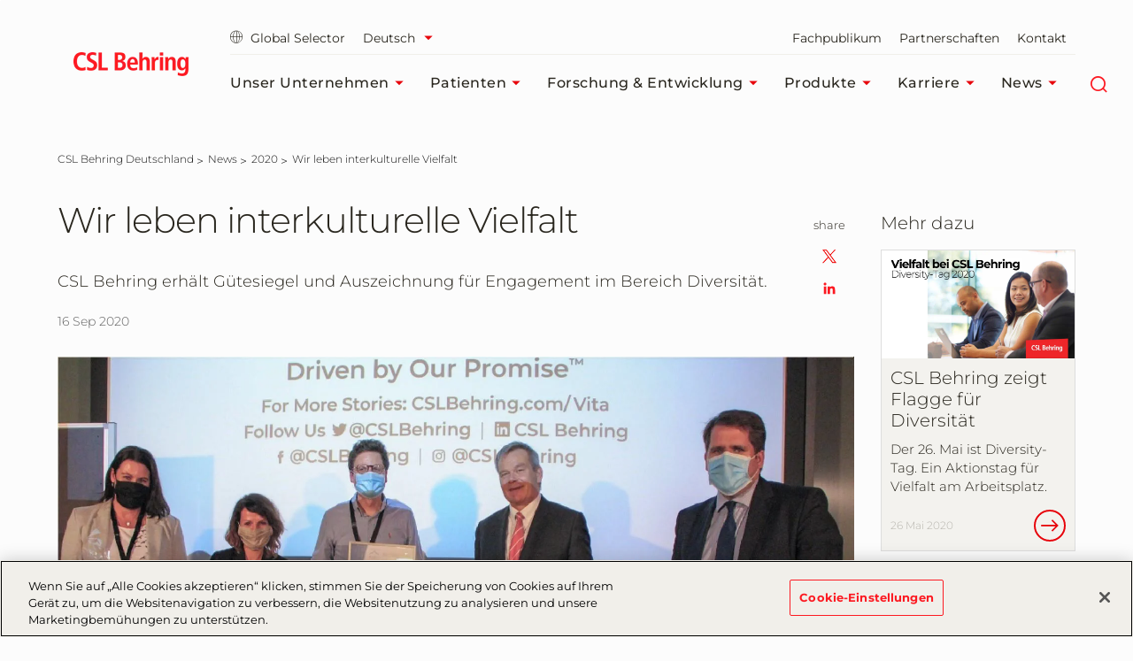

--- FILE ---
content_type: text/html; charset=utf-8
request_url: https://www.cslbehring.de/news/2020/guetesiegel-interkulturelle-vielfalt
body_size: 141776
content:



<!DOCTYPE html>
<!--[if IE 7]><html lang="de-DE" class="no-js ie7"><![endif]-->
<!--[if IE 8]><html lang="de-DE" class="no-js ie8"><![endif]-->
<!--[if gt IE 8]><!-->
<html lang="de-DE" prefix="og: http://ogp.me/ns#">
<!--<![endif]-->
<head>
<!-- OneTrust Cookies Consent Notice start for cslbehring.de -->

<script src="https://cdn.cookielaw.org/scripttemplates/otSDKStub.js" data-document-language="true" type="text/javascript" charset="UTF-8" data-domain-script="7e6ac2bf-66fa-4b2d-8495-c61b93a72633" ></script>
<script type="text/javascript">
function OptanonWrapper() { }
</script>
<!-- OneTrust Cookies Consent Notice end for cslbehring.de -->    

<meta charset="utf-8" />
<meta name="author" content="" />
<meta name="viewport" content="width=device-width, initial-scale=1.0 user-scalable=yes" />
<meta http-equiv="X-UA-Compatible" content="IE=edge,chrome=1" />

<title>Wir leben interkulturelle Vielfalt</title>

<meta name="keywords" content="CSL Behring Deutschland">
<meta name="description" content="CSL Behring erhält Gütesiegel und Auszeichnung für Engagement im Bereich Diversität. ">

<meta name="csl:audience" content="default">

<meta property="og:site_name" content="">
<meta property="og:title" content="Wir leben interkulturelle Vielfalt">
<meta property="og:type" content="website">
<meta property="og:locale" content="de-DE">
<meta property="og:url" content="https://www.cslbehring.de/news/2020/guetesiegel-interkulturelle-vielfalt">
<meta property="og:image" content="https://www.cslbehring.de/-/media/cslb-germany2/cslb-germany/story-images/guetesiegel_verleihung2.jpg">
<meta property="og:description" content="CSL Behring erhält Gütesiegel und Auszeichnung für Engagement im Bereich Diversität. ">

<meta name="twitter:card" content="summary" />
<meta name="twitter:site" content="" />
<meta name="twitter:title" content="Wir leben interkulturelle Vielfalt" />
<meta name="twitter:description" content="CSL Behring erhält Gütesiegel und Auszeichnung für Engagement im Bereich Diversität. " />
<meta name="twitter:image" content="https://www.cslbehring.de/-/media/cslb-germany2/cslb-germany/story-images/guetesiegel_verleihung2.jpg" />

<meta name="format-detection" content="telephone=no">

<link rel="canonical" href="https://www.cslbehring.de/news/2020/guetesiegel-interkulturelle-vielfalt" />

    
        <!-- Google Tag Manager -->
        <script>
			    (function(w,d,s,l,i){w[l]=w[l]||[];w[l].push({'gtm.start':
			    new Date().getTime(),event:'gtm.js'});var f=d.getElementsByTagName(s)[0],
			    j=d.createElement(s),dl=l!='dataLayer'?'&l='+l:'';j.async=true;j.src=
			    'https://www.googletagmanager.com/gtm.js?id='+i+dl;f.parentNode.insertBefore(j,f);
			    })(window,document,'script','dataLayer','GTM-M5SSK23');
        </script>


    

    <link rel="stylesheet" href="/app/common/styles/Montserrat.css" />
    

    <link href="/bundles/css-plyr?v=jfrF_r2RSY-Sk3b9GUfKLjuo6ShVf5oWwgYWR07rCgM1" rel="stylesheet"/>

    <link href="/bundles/css-cslbehring?v=Ex4K_IHjD2PE91RLnp1EuYPshHgjvdQLSjyrVjH-DVE1" rel="stylesheet"/>

    


    


        <link rel="icon" href="/app/common/images/CSLB_favicon.ico">


    
</head>
<body class="  de-DE website_cslbehring_germany " id="root"
      data-locale="de-DE"
      data-root-url="https://www.cslbehring.de/"
      data-user-logged-in="false"
      data-brightcove-url="https://players.brightcove.net/5838291723001/default_default/index.min.js"
      itemscope itemtype="http://schema.org/WebPage">

    

    <noscript>
        <iframe title="google tag manager script" src="https://www.googletagmanager.com/ns.html?id=GTM-M5SSK23" height="0" width="0" style="display:none;visibility:hidden"></iframe>
    </noscript>

    <a href="#main-content-area" class="skip-to-content" tabindex="0" aria-label="Zum Hauptinhalt springen" aria-hidden="false" role="button">
	Zum Hauptinhalt springen
</a>

    
<header class="module header faceliftHeader"
        data-name="header"
        itemscope="itemscope" id="headerIdentity" sitemtype="http://schema.org/WPHeader">

    





    <div class="container menuContainer">
        <div class="col left">
            <div class="header__logo">
                <div class="logo-wedge faceliftHeaderLogo">
                    <img src="/app/common/images/2.3-logo-wedge.png" alt="">

                </div>
                <div class="logo-wedge-no-hero faceliftHeaderLogo">
                    <img src="/app/common/images/2.3-logo-wedge-no-hero.png" alt="">
                </div>
                <div class="logo faceliftHeaderLogo">
                    <a href="/" aria-label="cslbehring logo" tabindex="0">
<img src="https://www.cslbehring.de/-/media/shared/logos/csl-behring/csl-behring-2022.png?h=27&amp;iar=0&amp;w=130&amp;hash=C60DD2650FBEB8D88B9BE83ED467E4D9" alt="CSL Behring" width="130" height="27" DisableWebEdit="True" />                    </a>
                </div>
            </div>
        </div>

        <!-- nav col -->
        <div class="col right">
            <nav class="header-sub-nav" aria-label="secondary">
                <ul>
                    
                    <li>
                            <a class="cslglobalsel" href="https://www.cslbehring.de/globalselector">
                                <i class="icon-globe"  aria-hidden="true"></i>   
                                Global Selector
                            </a>
                    </li>

                    
                    <li>
                                <div class="ui-component ui-selector ui-lang-selector faceliftLangSelector" data-name="ui-selector" data-auto-select="true">
                                    <a href="#lang" class="ui-selector-label ui-icon-btn" aria-label="Sprache ausw&#228;hlen" data-type="lang" tabindex="0">
                                        <span>-</span>
                                        <i class="icon-caret-solid-sm faceliftHeader" aria-hidden="true"></i>
                                    </a>
                                    <!-- lang codes -->
                                    <div class="l-list">
                                            <div class="active" data-active="true">
                                                <a href="https://www.cslbehring.de:443/news/2020/guetesiegel-interkulturelle-vielfalt?sc_lang=de-DE" aria-label="Deutsch" tabindex="-1"
                                                   aria-selected="true">Deutsch</a>
                                            </div>
                                            <div class="" data-active="false">
                                                <a href="https://www.cslbehring.de/en-us/news/2020/we-live-intercultural-diversity" aria-label="English" tabindex="0"
                                                   aria-selected="false">English</a>
                                            </div>
                                    </div>
                                </div>

                    </li>

                    
                            <li>
                                <a href="/fachpublikum" aria-label="Fachpublikum" tabindex="0"  >
                                    Fachpublikum 
                                </a>
                            </li>
                            <li>
                                <a href="/partnerschaften" aria-label="Partnerschaften" tabindex="0"  >
                                    Partnerschaften 
                                </a>
                            </li>
                            <li>
                                <a href="/kontakt" aria-label="Kontakt" tabindex="0"  >
                                    Kontakt 
                                </a>
                            </li>

                    




                </ul>
            </nav>
            <!-- Main Navigation -->
            




<!-- header nav level 0-->
<nav class="col header-nav" itemscope itemtype="http://schema.org/SiteNavigationElement" aria-label="main">
    <ul>
            <li>
                <div class="nav-link primary mainMenu" data-level="0">
                    <a href="/unser-unternehmen" class="label faceliftHeader" aria-label="Unser Unternehmen" tabindex="0"  >
                        Unser Unternehmen

                            <i class="icon-caret-solid-sm faceliftHeader" aria-hidden="true"></i>
                    </a>

                        <div class="expanded-content secondary" data-level="0">
                            <div class="expanded-content__row faceliftExpandedRow">
                                <div class="container container-padding">
                                    <div class="col">
                                        <div class="col__inner">

                                                <div class="nav-link duplicate firstLevelMenuLink faceliftHoverNav" data-level="1">
                                                    <a href="/unser-unternehmen" class="label" aria-label="Unser Unternehmen" tabindex="0">Unser Unternehmen<i class="faceliftHeaderIcon" aria-hidden="true"></i></a>
                                                </div>

                                            <!-- header nav level 1-->
                                                    <div class="nav-link firstLevelMenuLink faceliftHoverNav" data-level="1">
                                                        <a href="/unser-unternehmen/wegweisend-bei-seltenen-und-schweren-erkrankungen" class="label" aria-label="Wegweisend" tabindex="0"  >Wegweisend<i class="faceliftHeaderIcon" aria-hidden="true"></i></a>
                                                    </div>
                                                    <div class="nav-link firstLevelMenuLink faceliftHoverNav" data-level="1">
                                                        <a href="/unser-unternehmen/sustainability" class="label" aria-label="Nachhaltigkeit" tabindex="0"  >Nachhaltigkeit<i class="faceliftHeaderIcon" aria-hidden="true"></i></a>
                                                    </div>
                                                    <div class="nav-link firstLevelMenuLink faceliftHoverNav" data-level="1">
                                                        <a href="/unser-unternehmen/global-leadership-group" class="label" aria-label="Global Leadership Group" tabindex="0"  >Global Leadership Group<i class="faceliftHeaderIcon" aria-hidden="true"></i></a>
                                                    </div>
                                                    <div class="nav-link firstLevelMenuLink faceliftHoverNav" data-level="1">
                                                        <a href="/unser-unternehmen/transparenz" class="label" aria-label="Transparenz" tabindex="0"  >Transparenz<i class="faceliftHeaderIcon" aria-hidden="true"></i></a>
                                                    </div>
                                                    <div class="nav-link firstLevelMenuLink faceliftHoverNav" data-level="1">
                                                        <a href="/unser-unternehmen/standorte" class="label" aria-label="Standorte" tabindex="0"  >Standorte<i class="faceliftHeaderIcon" aria-hidden="true"></i></a>
                                                    </div>
                                        </div>
                                    </div>

                                    

                                                                            <div class="col featureItemOne colMenuRowOne faceliftFeatureItemOne">
                                            <div class="col__inner">
                                                <div class="header__teaser faceliftFeatureItem">
                                                    <figure data-backgroundimg="url('https://www.cslbehring.de/-/media/cslb-germany2/cslb-germany/mediafiles/patientevent.jpg?h=430&w=768&cropregion=0,2,1600,897&hash=929F6BFDF03787000C8852431E67D83A')">
                                                        <a class="image-link" href=""
                                                           aria-label="Mehr erfahren" tabindex="0">
                                                        </a>
                                                    </figure>
                                                    <p>
                                                        Die Unterstützung von Patientengruppen und die kontinuierliche Verbesserung des Wissens in unseren Therapiebereichen ist Teil unserer unternehmerischen Verantwortung.
                                                    </p>

                                                    <a tabindex="0" class="ui-btn ui-btn--text">Mehr erfahren</a>
                                                </div>
                                            </div>
                                        </div>
                                                                            <div class="col featureItemTwo colMenuRowTwo faceliftFeatureItemTwo">
                                            <div class="col__inner">
                                                <div class="header__teaser faceliftFeatureItem">
                                                    <figure data-backgroundimg="url('https://www.cslbehring.de/-/media/shared/visuals/bern-manufacturing-female-employee-filling-bottle.jpg?h=430&w=768&cropregion=0,152,1600,1047&hash=D32C38E2A31821C5ACDD83DA250CF6EC')">
                                                        <a class="image-link" href="https://www.cslbehring.de/forschung-und-entwicklung"
                                                           aria-label="Mehr erfahren" tabindex="0">

                                                        </a>
                                                    </figure>
                                                    <p>
                                                        Unser oberstes Ziel ist es, innovative Therapien zu entdecken und weiterzuentwickeln, um die Lebensqualität von Patienten zu verbessern.
                                                    </p>

                                                    <a tabindex="0" title="Mehr erfahren" href="https://www.cslbehring.de/forschung-und-entwicklung" class="ui-btn ui-btn--text">Mehr erfahren</a>
                                                </div>
                                            </div>
                                        </div>
                                </div>
                            </div>
                            
                        </div>

                </div>
            </li>
            <li>
                <div class="nav-link primary mainMenu" data-level="0">
                    <a href="/patienten" class="label faceliftHeader" aria-label="Patienten" tabindex="0"  >
                        Patienten

                            <i class="icon-caret-solid-sm faceliftHeader" aria-hidden="true"></i>
                    </a>

                        <div class="expanded-content secondary" data-level="0">
                            <div class="expanded-content__row faceliftExpandedRow">
                                <div class="container container-padding">
                                    <div class="col">
                                        <div class="col__inner">

                                                <div class="nav-link duplicate firstLevelMenuLink faceliftHoverNav" data-level="1">
                                                    <a href="/patienten" class="label" aria-label="Patienten" tabindex="0">Patienten<i class="faceliftHeaderIcon" aria-hidden="true"></i></a>
                                                </div>

                                            <!-- header nav level 1-->
                                                    <div class="nav-link firstLevelMenuLink faceliftHoverNav" data-level="1">
                                                        <a href="/patienten/erkrankungen" class="label" aria-label="Erkrankungen" tabindex="0"  >Erkrankungen<i class="faceliftHeaderIcon" aria-hidden="true"></i></a>
                                                    </div>
                                                    <div class="nav-link firstLevelMenuLink faceliftHoverNav" data-level="1">
                                                        <a href="/patienten/gemeinnutziges-engagement" class="label" aria-label="Gemeinn&#252;tziges Engagement" tabindex="0"  >Gemeinn&#252;tziges Engagement<i class="faceliftHeaderIcon" aria-hidden="true"></i></a>
                                                    </div>
                                        </div>
                                    </div>

                                    

                                                <div class="col header-sub-menu  displayNone">
                                                    <div class="tertiary" data-level="1">
                                                        <div class="">
                                                            <div class="col">
                                                                <div class="col__inner">
                                                                        <div class="sub-menu-link duplicate" style="display:none" data-level="2">
                                                                            <a href="/patienten/erkrankungen" class="label" aria-label="Erkrankungen" tabindex="0">Erkrankungen<i class="faceliftHeader" aria-hidden="true"></i></a>
                                                                        </div>
                                                                                                                                            <div class="nav-link" data-level="2">
                                                                            <a href="/patienten/erkrankungen/immundefekte-und-autoimmunerkrankungen" class="label"  >Immundefekte und Autoimmunerkrankungen<i class="faceliftHeaderIcon" aria-hidden="true"></i></a>
                                                                        </div>
                                                                        <div class="nav-link" data-level="2">
                                                                            <a href="/patienten/erkrankungen/angeborene-und-erworbene-gerinnungsstorungen" class="label"  >Angeborene und erworbene Gerinnungsst&#246;rungen<i class="faceliftHeaderIcon" aria-hidden="true"></i></a>
                                                                        </div>
                                                                        <div class="nav-link" data-level="2">
                                                                            <a href="/patienten/erkrankungen/hereditares-angioodem" class="label"  >Heredit&#228;res Angio&#246;dem<i class="faceliftHeaderIcon" aria-hidden="true"></i></a>
                                                                        </div>
                                                                        <div class="nav-link" data-level="2">
                                                                            <a href="/patienten/erkrankungen/alpha1-antitrypsin-mangel" class="label"  >Alpha1-Antitrypsin-Mangel<i class="faceliftHeaderIcon" aria-hidden="true"></i></a>
                                                                        </div>
                                                                        <div class="nav-link" data-level="2">
                                                                            <a href="/patienten/erkrankungen/rhesus-unvertraglichkeit" class="label"  >Rhesus-Unvertr&#228;glichkeit<i class="faceliftHeaderIcon" aria-hidden="true"></i></a>
                                                                        </div>
                                                                </div>
                                                            </div>
                                                        </div>
                                                    </div>
                                                </div>
                                                                            <div class="col featureItemOne colMenuRowOne faceliftFeatureItemOne">
                                            <div class="col__inner">
                                                <div class="header__teaser faceliftFeatureItem">
                                                    <figure data-backgroundimg="url('https://www.cslbehring.de/-/media/cslb-germany2/cslb-germany/mediafiles/emily_talking_with_mom1600x900.jpg?h=430&w=768&cropregion=0,2,1600,897&hash=20127819C819AE7DD05A89C0128F5D13')">
                                                        <a class="image-link" href="https://www.cslbehring.de/patienten"
                                                           aria-label="Mehr erfahren" tabindex="0">
                                                        </a>
                                                    </figure>
                                                    <p>
                                                        Wir sind auf die Behandlung lebensbedrohlicher Erkrankungen spezialisiert. Unsere Patienten stehen dabei immer an erster Stelle.
                                                    </p>

                                                    <a tabindex="0" title="Mehr erfahren" href="https://www.cslbehring.de/patienten" class="ui-btn ui-btn--text">Mehr erfahren</a>
                                                </div>
                                            </div>
                                        </div>
                                                                            <div class="col featureItemTwo colMenuRowTwo faceliftFeatureItemTwo">
                                            <div class="col__inner">
                                                <div class="header__teaser faceliftFeatureItem">
                                                    <figure data-backgroundimg="url('https://www.cslbehring.de/-/media/shared/stock-images/watercise_4.jpg?h=430&w=768&cropregion=0,0,768,430&hash=B693D4E8C352E8AB1AAF872CCB3A2F1E')">
                                                        <a class="image-link" href="https://www.cslbehring.de/patienten/gemeinnutziges-engagement"
                                                           aria-label="Mehr erfahren" tabindex="0">

                                                        </a>
                                                    </figure>
                                                    <p>
                                                        Wir bieten weltweit Programme für Patienten, Familien und Patientenorganisationen. Sie helfen, die Qualität der medizinischen Versorgung zu verbessern.
                                                    </p>

                                                    <a tabindex="0" title="Mehr erfahren" href="https://www.cslbehring.de/patienten/gemeinnutziges-engagement" class="ui-btn ui-btn--text">Mehr erfahren</a>
                                                </div>
                                            </div>
                                        </div>
                                </div>
                            </div>
                            
                        </div>

                </div>
            </li>
            <li>
                <div class="nav-link primary mainMenu" data-level="0">
                    <a href="/forschung-und-entwicklung" class="label faceliftHeader" aria-label="Forschung &amp; Entwicklung" tabindex="0"  >
                        Forschung &amp; Entwicklung

                            <i class="icon-caret-solid-sm faceliftHeader" aria-hidden="true"></i>
                    </a>

                        <div class="expanded-content secondary" data-level="0">
                            <div class="expanded-content__row faceliftExpandedRow">
                                <div class="container container-padding">
                                    <div class="col">
                                        <div class="col__inner">

                                                <div class="nav-link duplicate firstLevelMenuLink faceliftHoverNav" data-level="1">
                                                    <a href="/forschung-und-entwicklung" class="label" aria-label="Forschung &amp; Entwicklung" tabindex="0">Forschung &amp; Entwicklung<i class="faceliftHeaderIcon" aria-hidden="true"></i></a>
                                                </div>

                                            <!-- header nav level 1-->
                                                    <div class="nav-link firstLevelMenuLink faceliftHoverNav" data-level="1">
                                                        <a href="/forschung-und-entwicklung/csl-innovation" class="label" aria-label="CSL Innovation" tabindex="0"  >CSL Innovation<i class="faceliftHeaderIcon" aria-hidden="true"></i></a>
                                                    </div>
                                                    <div class="nav-link firstLevelMenuLink faceliftHoverNav" data-level="1">
                                                        <a href="/forschung-und-entwicklung/a-look-inside-our-labs" class="label" aria-label="Blick in unsere Labore" tabindex="0"  >Blick in unsere Labore<i class="faceliftHeaderIcon" aria-hidden="true"></i></a>
                                                    </div>
                                                    <div class="nav-link firstLevelMenuLink faceliftHoverNav" data-level="1">
                                                        <a href="/forschung-und-entwicklung/collaborations-and-partnerships" class="label" aria-label="Kooperationen und Partnerschaften" tabindex="0"  >Kooperationen und Partnerschaften<i class="faceliftHeaderIcon" aria-hidden="true"></i></a>
                                                    </div>
                                                    <div class="nav-link firstLevelMenuLink faceliftHoverNav" data-level="1">
                                                        <a href="/forschung-und-entwicklung/r-and-d-jobs" class="label" aria-label="Stellen in F&amp;E" tabindex="0"  >Stellen in F&amp;E<i class="faceliftHeaderIcon" aria-hidden="true"></i></a>
                                                    </div>
                                                    <div class="nav-link firstLevelMenuLink faceliftHoverNav" data-level="1">
                                                        <a href="/forschung-und-entwicklung/investigator-initiated-studies" class="label" aria-label="Investigator-Initiated Studies" tabindex="0"  >Investigator-Initiated Studies<i class="faceliftHeaderIcon" aria-hidden="true"></i></a>
                                                    </div>
                                        </div>
                                    </div>

                                    

                                                <div class="col header-sub-menu  displayNone">
                                                    <div class="tertiary" data-level="1">
                                                        <div class="">
                                                            <div class="col">
                                                                <div class="col__inner">
                                                                        <div class="sub-menu-link duplicate" style="display:none" data-level="2">
                                                                            <a href="/forschung-und-entwicklung/a-look-inside-our-labs" class="label" aria-label="Blick in unsere Labore" tabindex="0">Blick in unsere Labore<i class="faceliftHeader" aria-hidden="true"></i></a>
                                                                        </div>
                                                                                                                                            <div class="nav-link" data-level="2">
                                                                            <a href="/forschung-und-entwicklung/a-look-inside-our-labs/research" class="label"  >Research<i class="faceliftHeaderIcon" aria-hidden="true"></i></a>
                                                                        </div>
                                                                        <div class="nav-link" data-level="2">
                                                                            <a href="/forschung-und-entwicklung/a-look-inside-our-labs/ppd" class="label"  >Plasma Product Development<i class="faceliftHeaderIcon" aria-hidden="true"></i></a>
                                                                        </div>
                                                                        <div class="nav-link" data-level="2">
                                                                            <a href="/forschung-und-entwicklung/a-look-inside-our-labs/rpd" class="label"  >Recombinant Product Development<i class="faceliftHeaderIcon" aria-hidden="true"></i></a>
                                                                        </div>
                                                                        <div class="nav-link" data-level="2">
                                                                            <a href="/forschung-und-entwicklung/a-look-inside-our-labs/gps" class="label"  >Global Pathogen Safety<i class="faceliftHeaderIcon" aria-hidden="true"></i></a>
                                                                        </div>
                                                                        <div class="nav-link" data-level="2">
                                                                            <a href="/forschung-und-entwicklung/a-look-inside-our-labs/vvl" class="label"  >Viral Vector Process Development<i class="faceliftHeaderIcon" aria-hidden="true"></i></a>
                                                                        </div>
                                                                </div>
                                                            </div>
                                                        </div>
                                                    </div>
                                                </div>
                                                                            <div class="col featureItemOne colMenuRowOne faceliftFeatureItemOne">
                                            <div class="col__inner">
                                                <div class="header__teaser faceliftFeatureItem">
                                                    <figure data-backgroundimg="url('https://www.cslbehring.de/-/media/cslb-germany2/global-csl-behring/csl-big/m600-design-and-architecture/_mg_1343_web_16-9.jpg?h=430&w=768&cropregion=0,84,1600,981&hash=95AF7B62A55A4CCD1F7340C092F491FA')">
                                                        <a class="image-link" href="https://www.cslbehring.de/forschung-und-entwicklung/csl-innovation"
                                                           aria-label="Mehr erfahren" tabindex="0">
                                                        </a>
                                                    </figure>
                                                    <p>
                                                        Willkommen bei der CSL Innovation GmbH, dem Forschungs- und Entwicklungsteam in Marburg
                                                    </p>

                                                    <a tabindex="0" title="Mehr erfahren" href="https://www.cslbehring.de/forschung-und-entwicklung/csl-innovation" class="ui-btn ui-btn--text">Mehr erfahren</a>
                                                </div>
                                            </div>
                                        </div>
                                                                            <div class="col featureItemTwo colMenuRowTwo faceliftFeatureItemTwo">
                                            <div class="col__inner">
                                                <div class="header__teaser faceliftFeatureItem">
                                                    <figure data-backgroundimg="url('https://www.cslbehring.de/-/media/cslb-germany2/cslb-germany/randdlabpics/pic_01.jpg?h=430&w=768&cropregion=0,1,768,431&hash=8B8B0477966F952AF78755E0BD776681')">
                                                        <a class="image-link" href="https://www.cslbehring.de/forschung-und-entwicklung/collaborations-and-partnerships"
                                                           aria-label="Mehr erfahren" tabindex="0">

                                                        </a>
                                                    </figure>
                                                    <p>
                                                        Kooperationen & Partnerschaften fördern wir gezielt, um Innovation zu den Patienten zu bringen.
                                                    </p>

                                                    <a tabindex="0" title="Mehr erfahren" href="https://www.cslbehring.de/forschung-und-entwicklung/collaborations-and-partnerships" class="ui-btn ui-btn--text">Mehr erfahren</a>
                                                </div>
                                            </div>
                                        </div>
                                </div>
                            </div>
                            
                        </div>

                </div>
            </li>
            <li>
                <div class="nav-link primary mainMenu" data-level="0">
                    <a href="/produkte" class="label faceliftHeader" aria-label="Produkte" tabindex="0"  >
                        Produkte

                            <i class="icon-caret-solid-sm faceliftHeader" aria-hidden="true"></i>
                    </a>

                        <div class="expanded-content secondary" data-level="0">
                            <div class="expanded-content__row faceliftExpandedRow">
                                <div class="container container-padding">
                                    <div class="col">
                                        <div class="col__inner">

                                                <div class="nav-link duplicate firstLevelMenuLink faceliftHoverNav" data-level="1">
                                                    <a href="/produkte" class="label" aria-label="Produkte" tabindex="0">Produkte<i class="faceliftHeaderIcon" aria-hidden="true"></i></a>
                                                </div>

                                            <!-- header nav level 1-->
                                                    <div class="nav-link firstLevelMenuLink faceliftHoverNav" data-level="1">
                                                        <a href="/produkte/product-overview" class="label" aria-label="Produkt&#252;bersicht" tabindex="0"  >Produkt&#252;bersicht<i class="faceliftHeaderIcon" aria-hidden="true"></i></a>
                                                    </div>
                                                    <div class="nav-link firstLevelMenuLink faceliftHoverNav" data-level="1">
                                                        <a href="/produkte/sicherheit-und-produktion" class="label" aria-label="Sicherheit und Produktion" tabindex="0"  >Sicherheit und Produktion<i class="faceliftHeaderIcon" aria-hidden="true"></i></a>
                                                    </div>
                                                    <div class="nav-link firstLevelMenuLink faceliftHoverNav" data-level="1">
                                                        <a href="/produkte/erfullung-gesetzlicher-auflagen" class="label" aria-label="Erf&#252;llung gesetzlicher Auflagen" tabindex="0"  >Erf&#252;llung gesetzlicher Auflagen<i class="faceliftHeaderIcon" aria-hidden="true"></i></a>
                                                    </div>
                                        </div>
                                    </div>

                                    

                                                                            <div class="col featureItemOne colMenuRowOne faceliftFeatureItemOne">
                                            <div class="col__inner">
                                                <div class="header__teaser faceliftFeatureItem">
                                                    <figure data-backgroundimg="url('https://www.cslbehring.de/-/media/cslb-germany2/cslb-germany/mediafiles/manufacturing.jpg?h=430&w=768&cropregion=0,3,6071,3409&hash=161E35C570B2A352696C9C1FC7303AFA')">
                                                        <a class="image-link" href="https://www.cslbehring.de/produkte/sicherheit-und-produktion"
                                                           aria-label="Mehr erfahren" tabindex="0">
                                                        </a>
                                                    </figure>
                                                    <p>
                                                        Bei CSL Behring arbeiten wir jeden Tag, als ob ein Leben davon abhängt – denn oftmals ist das auch der Fall.
                                                    </p>

                                                    <a tabindex="0" href="https://www.cslbehring.de/produkte/sicherheit-und-produktion" class="ui-btn ui-btn--text">Mehr erfahren</a>
                                                </div>
                                            </div>
                                        </div>
                                                                            <div class="col featureItemTwo colMenuRowTwo faceliftFeatureItemTwo">
                                            <div class="col__inner">
                                                <div class="header__teaser faceliftFeatureItem">
                                                    <figure data-backgroundimg="url('https://www.cslbehring.de/-/media/shared/visuals/gowned-employee-inspecting-bern-manufacturing-tanks.jpg?h=430&w=768&cropregion=0,151,1600,1047&hash=226B6A79A2125AE3D2A614B53D3658F5')">
                                                        <a class="image-link" href="https://www.cslbehring.de/produkte/erfullung-gesetzlicher-auflagen"
                                                           aria-label="Mehr erfahren" tabindex="0">

                                                        </a>
                                                    </figure>
                                                    <p>
                                                        Die Biotherapeutika von CSL Behring werden in hochmodernen Anlagen unter streng kontrollierten Bedingungen hergestellt.
                                                    </p>

                                                    <a tabindex="0" href="https://www.cslbehring.de/produkte/erfullung-gesetzlicher-auflagen" class="ui-btn ui-btn--text">Mehr erfahren</a>
                                                </div>
                                            </div>
                                        </div>
                                </div>
                            </div>
                            
                        </div>

                </div>
            </li>
            <li>
                <div class="nav-link primary mainMenu" data-level="0">
                    <a href="/karriere" class="label faceliftHeader" aria-label="Karriere" tabindex="0"  >
                        Karriere

                            <i class="icon-caret-solid-sm faceliftHeader" aria-hidden="true"></i>
                    </a>

                        <div class="expanded-content secondary" data-level="0">
                            <div class="expanded-content__row faceliftExpandedRow">
                                <div class="container container-padding">
                                    <div class="col">
                                        <div class="col__inner">

                                                <div class="nav-link duplicate firstLevelMenuLink faceliftHoverNav" data-level="1">
                                                    <a href="/karriere" class="label" aria-label="Karriere" tabindex="0">Karriere<i class="faceliftHeaderIcon" aria-hidden="true"></i></a>
                                                </div>

                                            <!-- header nav level 1-->
                                                    <div class="nav-link firstLevelMenuLink faceliftHoverNav" data-level="1">
                                                        <a href="/karriere/zugehoerigkeit" class="label" aria-label="Inklusion &amp; Zugeh&#246;rigkeit" tabindex="0"  >Inklusion &amp; Zugeh&#246;rigkeit<i class="faceliftHeaderIcon" aria-hidden="true"></i></a>
                                                    </div>
                                                    <div class="nav-link firstLevelMenuLink faceliftHoverNav" data-level="1">
                                                        <a href="/karriere/was-wir-bieten" class="label" aria-label="CSL liegt Ihr Wohlbefinden am Herzen" tabindex="0"  >CSL liegt Ihr Wohlbefinden am Herzen<i class="faceliftHeaderIcon" aria-hidden="true"></i></a>
                                                    </div>
                                                    <div class="nav-link firstLevelMenuLink faceliftHoverNav" data-level="1">
                                                        <a href="/karriere/berufsprofile" class="label" aria-label="Berufsbilder" tabindex="0"  >Berufsbilder<i class="faceliftHeaderIcon" aria-hidden="true"></i></a>
                                                    </div>
                                                    <div class="nav-link firstLevelMenuLink faceliftHoverNav" data-level="1">
                                                        <a href="/karriere/leben-in-marburg" class="label" aria-label="Leben in Marburg" tabindex="0"  >Leben in Marburg<i class="faceliftHeaderIcon" aria-hidden="true"></i></a>
                                                    </div>
                                                    <div class="nav-link firstLevelMenuLink faceliftHoverNav" data-level="1">
                                                        <a href="/karriere/early-careers-at-csl" class="label" aria-label="Karrierestart" tabindex="0"  >Karrierestart<i class="faceliftHeaderIcon" aria-hidden="true"></i></a>
                                                    </div>
                                                    <div class="nav-link firstLevelMenuLink faceliftHoverNav" data-level="1">
                                                        <a href="/karriere/career-faqs" class="label" aria-label="H&#228;ufig gestellte Fragen zur Karriere" tabindex="0"  >H&#228;ufig gestellte Fragen zur Karriere<i class="faceliftHeaderIcon" aria-hidden="true"></i></a>
                                                    </div>
                                        </div>
                                    </div>

                                    

                                                <div class="col header-sub-menu  displayNone">
                                                    <div class="tertiary" data-level="1">
                                                        <div class="">
                                                            <div class="col">
                                                                <div class="col__inner">
                                                                        <div class="sub-menu-link duplicate" style="display:none" data-level="2">
                                                                            <a href="/karriere/early-careers-at-csl" class="label" aria-label="Karrierestart" tabindex="0">Karrierestart<i class="faceliftHeader" aria-hidden="true"></i></a>
                                                                        </div>
                                                                                                                                            <div class="nav-link" data-level="2">
                                                                            <a href="/karriere/early-careers-at-csl/praktikum" class="label"  >Praktikum<i class="faceliftHeaderIcon" aria-hidden="true"></i></a>
                                                                        </div>
                                                                        <div class="nav-link" data-level="2">
                                                                            <a href="/karriere/early-careers-at-csl/ausbildung" class="label"  >Ausbildung &amp; duales Studium<i class="faceliftHeaderIcon" aria-hidden="true"></i></a>
                                                                        </div>
                                                                        <div class="nav-link" data-level="2">
                                                                            <a href="/karriere/early-careers-at-csl/trainees" class="label"  >Trainees<i class="faceliftHeaderIcon" aria-hidden="true"></i></a>
                                                                        </div>
                                                                </div>
                                                            </div>
                                                        </div>
                                                    </div>
                                                </div>
                                                                            <div class="col featureItemOne colMenuRowOne faceliftFeatureItemOne">
                                            <div class="col__inner">
                                                <div class="header__teaser faceliftFeatureItem">
                                                    <figure data-backgroundimg="url('https://www.cslbehring.de/-/media/cslb-germany2/cslb-germany/story-images/man_woman_looking_at_binder1600x900.jpg?h=430&w=768&cropregion=0,2,1600,897&hash=239EC4BA348B5674FC81BA63CC0CAA91')">
                                                        <a class="image-link" href="https://csl.wd1.myworkdayjobs.com/de-DE/CSL_External"
                                                           aria-label="Freie Stellen" tabindex="0">
                                                        </a>
                                                    </figure>
                                                    <p>
                                                        Wir sind immer auf der Suche nach neuen, schlauen Köpfen zur Erweiterung unseres Teams.
                                                    </p>

                                                    <a tabindex="0" href="https://csl.wd1.myworkdayjobs.com/de-DE/CSL_External" class="ui-btn ui-btn--text" target="_blank">Freie Stellen</a>
                                                </div>
                                            </div>
                                        </div>
                                                                            <div class="col featureItemTwo colMenuRowTwo faceliftFeatureItemTwo">
                                            <div class="col__inner">
                                                <div class="header__teaser faceliftFeatureItem">
                                                    <figure data-backgroundimg="url('https://www.cslbehring.de/-/media/cslb-germany2/cslb-germany/story-images/csl-diversity-image-three-researchers_flipped.jpg?h=430&w=768&cropregion=25,0,1574,867&hash=F0087542C998924422994D8F1B7364EC')">
                                                        <a class="image-link" href="https://www.cslbehring.de/karriere/was-wir-bieten"
                                                           aria-label="Mehr erfahren" tabindex="0">

                                                        </a>
                                                    </figure>
                                                    <p>
                                                        Wir möchten, dass Sie sich bei CSL wohl fühlen.
                                                    </p>

                                                    <a tabindex="0" href="https://www.cslbehring.de/karriere/was-wir-bieten" class="ui-btn ui-btn--text">Mehr erfahren</a>
                                                </div>
                                            </div>
                                        </div>
                                </div>
                            </div>
                            
                        </div>

                </div>
            </li>
            <li>
                <div class="nav-link primary mainMenu" data-level="0">
                    <a href="/news" class="label faceliftHeader" aria-label="News" tabindex="0"  >
                        News

                            <i class="icon-caret-solid-sm faceliftHeader" aria-hidden="true"></i>
                    </a>

                        <div class="expanded-content secondary" data-level="0">
                            <div class="expanded-content__row faceliftExpandedRow">
                                <div class="container container-padding">
                                    <div class="col">
                                        <div class="col__inner">

                                                <div class="nav-link duplicate firstLevelMenuLink faceliftHoverNav" data-level="1">
                                                    <a href="/news" class="label" aria-label="News" tabindex="0">News<i class="faceliftHeaderIcon" aria-hidden="true"></i></a>
                                                </div>

                                            <!-- header nav level 1-->
                                                    <div class="nav-link firstLevelMenuLink faceliftHoverNav" data-level="1">
                                                        <a href="/news/pressemitteilungen" class="label" aria-label="Pressemitteilungen" tabindex="0"  >Pressemitteilungen<i class="faceliftHeaderIcon" aria-hidden="true"></i></a>
                                                    </div>
                                                    <div class="nav-link firstLevelMenuLink faceliftHoverNav" data-level="1">
                                                        <a href="/news/veranstaltungen" class="label" aria-label="Veranstaltungen" tabindex="0"  >Veranstaltungen<i class="faceliftHeaderIcon" aria-hidden="true"></i></a>
                                                    </div>
                                        </div>
                                    </div>

                                    

                                                                            <div class="col featureItemOne colMenuRowOne faceliftFeatureItemOne">
                                            <div class="col__inner">
                                                <div class="header__teaser faceliftFeatureItem">
                                                    <figure data-backgroundimg="url('https://www.cslbehring.de/-/media/cslb-germany2/cslb-germany/story-images/junge_talente_zu_gast_bei_csl_behring_marburg768x430.jpg?h=430&w=768&cropregion=0,0,768,430&hash=480F8978EE56F8B7AB3DA7D06FA82E72')">
                                                        <a class="image-link" href="https://www.cslbehring.de/news"
                                                           aria-label="Mehr erfahren" tabindex="0">
                                                        </a>
                                                    </figure>
                                                    <p>
                                                        Lernen Sie uns kennen – erfahren Sie mehr über Menschen, Projekte und was in der Welt von CSL Behring passiert
                                                    </p>

                                                    <a tabindex="0" href="https://www.cslbehring.de/news" class="ui-btn ui-btn--text">Mehr erfahren</a>
                                                </div>
                                            </div>
                                        </div>
                                                                            <div class="col featureItemTwo colMenuRowTwo faceliftFeatureItemTwo">
                                            <div class="col__inner">
                                                <div class="header__teaser faceliftFeatureItem">
                                                    <figure data-backgroundimg="url('https://www.cslbehring.de/-/media/shared/stock-images/news_media.jpg?h=430&w=768&cropregion=0,0,768,430&hash=6B7335A3F1FA19F6D30BFCC828DD494D')">
                                                        <a class="image-link" href="https://www.cslbehring.de/news/pressemitteilungen"
                                                           aria-label="Mehr erfahren" tabindex="0">

                                                        </a>
                                                    </figure>
                                                    <p>
                                                        Informationen für die Presse, wie Pressemitteilungen und Pressekontakt.
                                                    </p>

                                                    <a tabindex="0" href="https://www.cslbehring.de/news/pressemitteilungen" class="ui-btn ui-btn--text">Mehr erfahren</a>
                                                </div>
                                            </div>
                                        </div>
                                </div>
                            </div>
                            
                        </div>

                </div>
            </li>

        
        <li class="header-nav__navicon">
            <button data-type="hamburger" class="ui-icon-btn" id="header-hamburger-btn" role="navigation" aria-label="Main" tabindex="0">
                <i class="icon-hamburger" aria-hidden="true"></i>
            </button>
        </li>
        <li class="header-nav__navicon navicon-search">
            <button data-type="search" class="ui-icon-btn" id="header-search-btn" aria-label="Suche" tabindex="0">
                <i class="icon-magnifier" aria-hidden="true"></i>
            </button>
        </li>
    </ul>

    <span class="color-bar off"></span>
</nav>
        </div>
    </div>

    <!--mobile nav(sidebar)-->
    



<nav class="module sidebar facelift" data-name="sidebar" aria-label="main">
    <div class="sidebar__row top sidebarTopRowCls">
        <div class="col"></div>
        <div class="col">
            <a aria-hidden="true" tabindex="-1" href="#" class="ui-btn" id="sidebar-current">
                <span>CSL Behring Deutschland</span>
            </a>
        </div>

        <div class="col">
            <button aria-hidden="true" tabindex="-1" href="#" class="ui-btn" id="sidebar-close-btn" type="button"><i class="icon-close"></i></button>
            <button aria-hidden="true" tabindex="-1" href="#" class="ui-btn" id="sidebar-back-btn" type="button"><i class="icon-caret-outline"></i><span>Back</span></button>
        </div>
    </div>

    <div class="sidebarFaceliftSearch">
        


<div class="module inline-search" data-name="inline-search">
    <div class="container">
        <div class="inline-search__row">
            <form method="GET" action="/suche" role="search" aria-label="inline search">  
                <label class="search-control-label">Suche</label>

                <div class="ui-component ui-input search large" data-type="text" data-name="ui-input">
                    <button data-role="search" tabIndex="0" aria-label="search" type="button"></button>
                    <input type="text" name="q" value="" placeholder="Wonach suchen Sie?" aria-label="Wonach suchen Sie?" autocomplete="off" />
                    <button data-role="submit" tabIndex="0" aria-label="submit" type="submit"></button>
                </div>

            <input type="hidden" name="as_sfid" value="AAAAAAVtfKxGe1XDedD-sGRTSpe7Mh6agIkoUMrcjDh55XLm0BOIVc-LBSRKwcA7uUjJY_7VOhWQeAQWrMNWphzi1z0ul9aaVA8BIvciT6UQN7DLRgD_WDnc3u4ngeMoeOGRSPKFybxC7f5tNDmGwKtlgKUK5mloKm1IUPU7O3Tlc8a70A==" /><input type="hidden" name="as_fid" value="4dc21e204d951ed87468436c408d9fcde2535e41" /></form>
        </div>
        
            <div class="inline-search__popular">
                    <div class="col">
                        <p>Häufige Suchbegriffe:</p>
                    </div>
                
                <div class="col">
                    <ul>
                                <li data-value="Innovation ">
                                    <a href="/suche?q=Innovation" class="ui-btn ui-btn--secondary ga-popsearch" aria-label="Innovation " tabindex="0">Innovation </a>
                                </li>
                                <li data-value=" Produkte ">
                                    <a href="/suche?q=Produkte" class="ui-btn ui-btn--secondary ga-popsearch" aria-label=" Produkte " tabindex="0"> Produkte </a>
                                </li>
                                <li data-value=" Karriere bei CSL ">
                                    <a href="/suche?q=Karriere+bei+CSL" class="ui-btn ui-btn--secondary ga-popsearch" aria-label=" Karriere bei CSL " tabindex="0"> Karriere bei CSL </a>
                                </li>
                                <li data-value=" Gentherapie">
                                    <a href="/suche?q=Gentherapie" class="ui-btn ui-btn--secondary ga-popsearch" aria-label=" Gentherapie" tabindex="0"> Gentherapie</a>
                                </li>
                       

                    </ul>
                </div>
            </div>
    </div>
</div>

    </div>
    <div class="sidebar__row bottom">
        <nav itemscope itemtype="http://schema.org/SiteNavigationElement" aria-label="mobile inner nav">
            <ul class="sidebar-nav facelift">
                    <li class="sidebar__row-primary" data-navpageid="{0B6401F3-D1C2-4845-BF67-0A675AAE6AB4}">
                        <div class="sidebar-item" data-level="0">
                            <a aria-hidden="true" tabindex="-1" class="ui-icon-btn" href="/unser-unternehmen"  >
                                Unser Unternehmen 
                                <i class="icon-down-arrow facelift"></i>
                            </a>

                                <!--children lv1-->
                                <ul class="sidebar-nav facelift">
                                    
                                    <li class="sidebar__row-primary">
                                        <div class="sidebar-item parent-dup" data-level="1">
                                            <a aria-hidden="true" tabindex="-1" class="ui-btn" href="/unser-unternehmen">
                                                Unser Unternehmen
                                                <i class="icon-ic_home_black_24px facelift"></i>
                                            </a>
                                        </div>
                                    </li>

                                        <li class="sidebar__row-primary subpage" data-navpageid="{AA9E92C5-43A6-4141-A064-B171D588D1CF}">
                                            <div class="sidebar-item" data-level="1">
                                                <a aria-hidden="true" tabindex="-1" class="ui-icon-btn" href="/unser-unternehmen/wegweisend-bei-seltenen-und-schweren-erkrankungen"  >
                                                    Wegweisend 
                                                    <i class="icon-down-arrow facelift"></i>
                                                </a>

                                            </div>
                                        </li>
                                        <li class="sidebar__row-primary subpage" data-navpageid="{FCEE15A5-D554-441D-959A-387A066A792C}">
                                            <div class="sidebar-item" data-level="1">
                                                <a aria-hidden="true" tabindex="-1" class="ui-icon-btn" href="/unser-unternehmen/sustainability"  >
                                                    Nachhaltigkeit 
                                                    <i class="icon-down-arrow facelift"></i>
                                                </a>

                                            </div>
                                        </li>
                                        <li class="sidebar__row-primary subpage" data-navpageid="{CA20243D-AFD6-4BF2-B2DC-D58C9EE5955A}">
                                            <div class="sidebar-item" data-level="1">
                                                <a aria-hidden="true" tabindex="-1" class="ui-icon-btn" href="/unser-unternehmen/global-leadership-group"  >
                                                    Global Leadership Group 
                                                    <i class="icon-down-arrow facelift"></i>
                                                </a>

                                            </div>
                                        </li>
                                        <li class="sidebar__row-primary subpage" data-navpageid="{18EC4500-3474-44E8-812F-212B3163B10D}">
                                            <div class="sidebar-item" data-level="1">
                                                <a aria-hidden="true" tabindex="-1" class="ui-icon-btn" href="/unser-unternehmen/transparenz"  >
                                                    Transparenz 
                                                    <i class="icon-down-arrow facelift"></i>
                                                </a>

                                            </div>
                                        </li>
                                        <li class="sidebar__row-primary subpage" data-navpageid="{C5FC49DD-0FC5-486C-85AB-63252EC1836A}">
                                            <div class="sidebar-item" data-level="1">
                                                <a aria-hidden="true" tabindex="-1" class="ui-icon-btn" href="/unser-unternehmen/standorte"  >
                                                    Standorte 
                                                    <i class="icon-down-arrow facelift"></i>
                                                </a>

                                            </div>
                                        </li>
                                </ul>
                        </div>
                    </li>
                    <li class="sidebar__row-primary" data-navpageid="{B83C335B-1928-4584-84A1-879C59F9FB21}">
                        <div class="sidebar-item" data-level="0">
                            <a aria-hidden="true" tabindex="-1" class="ui-icon-btn" href="/patienten"  >
                                Patienten 
                                <i class="icon-down-arrow facelift"></i>
                            </a>

                                <!--children lv1-->
                                <ul class="sidebar-nav facelift">
                                    
                                    <li class="sidebar__row-primary">
                                        <div class="sidebar-item parent-dup" data-level="1">
                                            <a aria-hidden="true" tabindex="-1" class="ui-btn" href="/patienten">
                                                Patienten
                                                <i class="icon-ic_home_black_24px facelift"></i>
                                            </a>
                                        </div>
                                    </li>

                                        <li class="sidebar__row-primary subpage" data-navpageid="{537B17DE-D60A-43D6-963D-4DEC7D504AB9}">
                                            <div class="sidebar-item" data-level="1">
                                                <a aria-hidden="true" tabindex="-1" class="ui-icon-btn" href="/patienten/erkrankungen"  >
                                                    Erkrankungen 
                                                    <i class="icon-down-arrow facelift"></i>
                                                </a>

                                                    <!--children lv2-->
                                                    <ul class="sidebar-nav facelift">
                                                        
                                                        <li class="sidebar__row-primary subpage">
                                                            <div class="sidebar-item parent-dup" data-level="2">
                                                                <a aria-hidden="true" tabindex="-1" class="ui-icon-btn" href="/patienten/erkrankungen">
                                                                    Erkrankungen
                                                                    <i class="icon-down-arrow facelift"></i>
                                                                </a>
                                                            </div>
                                                        </li>

                                                            <li class="sidebar__row-primary subpage-child" data-navpageid="{312C63BD-AB54-4843-BE0F-2B21C94B410F}">
                                                                <div class="sidebar-item" data-level="2">
                                                                    <a aria-hidden="true" tabindex="-1" class="ui-btn" href="/patienten/erkrankungen/immundefekte-und-autoimmunerkrankungen"  >
                                                                        Immundefekte und Autoimmunerkrankungen 
                                                                        <i class="icon-down-arrow facelift"></i>
                                                                    </a>
                                                                </div>
                                                            </li>
                                                            <li class="sidebar__row-primary subpage-child" data-navpageid="{E2C6E29A-5584-46A0-AD1E-6B3D1BD50DCF}">
                                                                <div class="sidebar-item" data-level="2">
                                                                    <a aria-hidden="true" tabindex="-1" class="ui-btn" href="/patienten/erkrankungen/angeborene-und-erworbene-gerinnungsstorungen"  >
                                                                        Angeborene und erworbene Gerinnungsst&#246;rungen 
                                                                        <i class="icon-down-arrow facelift"></i>
                                                                    </a>
                                                                </div>
                                                            </li>
                                                            <li class="sidebar__row-primary subpage-child" data-navpageid="{47CD1C3D-2AF8-479C-8E9D-1815D5B582DA}">
                                                                <div class="sidebar-item" data-level="2">
                                                                    <a aria-hidden="true" tabindex="-1" class="ui-btn" href="/patienten/erkrankungen/hereditares-angioodem"  >
                                                                        Heredit&#228;res Angio&#246;dem 
                                                                        <i class="icon-down-arrow facelift"></i>
                                                                    </a>
                                                                </div>
                                                            </li>
                                                            <li class="sidebar__row-primary subpage-child" data-navpageid="{E337F418-5BCB-4173-845E-752DC1542697}">
                                                                <div class="sidebar-item" data-level="2">
                                                                    <a aria-hidden="true" tabindex="-1" class="ui-btn" href="/patienten/erkrankungen/alpha1-antitrypsin-mangel"  >
                                                                        Alpha1-Antitrypsin-Mangel 
                                                                        <i class="icon-down-arrow facelift"></i>
                                                                    </a>
                                                                </div>
                                                            </li>
                                                            <li class="sidebar__row-primary subpage-child" data-navpageid="{5C9F49E4-B08C-465E-86DC-8AA7B9BF6564}">
                                                                <div class="sidebar-item" data-level="2">
                                                                    <a aria-hidden="true" tabindex="-1" class="ui-btn" href="/patienten/erkrankungen/rhesus-unvertraglichkeit"  >
                                                                        Rhesus-Unvertr&#228;glichkeit 
                                                                        <i class="icon-down-arrow facelift"></i>
                                                                    </a>
                                                                </div>
                                                            </li>
                                                    </ul>
                                            </div>
                                        </li>
                                        <li class="sidebar__row-primary subpage" data-navpageid="{368909DA-3501-433A-BC57-13513E58487E}">
                                            <div class="sidebar-item" data-level="1">
                                                <a aria-hidden="true" tabindex="-1" class="ui-icon-btn" href="/patienten/gemeinnutziges-engagement"  >
                                                    Gemeinn&#252;tziges Engagement 
                                                    <i class="icon-down-arrow facelift"></i>
                                                </a>

                                            </div>
                                        </li>
                                </ul>
                        </div>
                    </li>
                    <li class="sidebar__row-primary" data-navpageid="{45B32EDD-2EDE-4E94-94F9-43096339F1E7}">
                        <div class="sidebar-item" data-level="0">
                            <a aria-hidden="true" tabindex="-1" class="ui-icon-btn" href="/forschung-und-entwicklung"  >
                                F &amp; E 
                                <i class="icon-down-arrow facelift"></i>
                            </a>

                                <!--children lv1-->
                                <ul class="sidebar-nav facelift">
                                    
                                    <li class="sidebar__row-primary">
                                        <div class="sidebar-item parent-dup" data-level="1">
                                            <a aria-hidden="true" tabindex="-1" class="ui-btn" href="/forschung-und-entwicklung">
                                                F &amp; E
                                                <i class="icon-ic_home_black_24px facelift"></i>
                                            </a>
                                        </div>
                                    </li>

                                        <li class="sidebar__row-primary subpage" data-navpageid="{DC46D4EC-7199-4CD5-84D1-7A733F1299E2}">
                                            <div class="sidebar-item" data-level="1">
                                                <a aria-hidden="true" tabindex="-1" class="ui-icon-btn" href="/forschung-und-entwicklung/csl-innovation"  >
                                                    CSL Innovation 
                                                    <i class="icon-down-arrow facelift"></i>
                                                </a>

                                            </div>
                                        </li>
                                        <li class="sidebar__row-primary subpage" data-navpageid="{631DA253-A478-4E7C-9A28-90EBD9630A9F}">
                                            <div class="sidebar-item" data-level="1">
                                                <a aria-hidden="true" tabindex="-1" class="ui-icon-btn" href="/forschung-und-entwicklung/a-look-inside-our-labs"  >
                                                    Blick in unsere Labore 
                                                    <i class="icon-down-arrow facelift"></i>
                                                </a>

                                                    <!--children lv2-->
                                                    <ul class="sidebar-nav facelift">
                                                        
                                                        <li class="sidebar__row-primary subpage">
                                                            <div class="sidebar-item parent-dup" data-level="2">
                                                                <a aria-hidden="true" tabindex="-1" class="ui-icon-btn" href="/forschung-und-entwicklung/a-look-inside-our-labs">
                                                                    Blick in unsere Labore
                                                                    <i class="icon-down-arrow facelift"></i>
                                                                </a>
                                                            </div>
                                                        </li>

                                                            <li class="sidebar__row-primary subpage-child" data-navpageid="{9D385D9C-24C8-4228-98D5-17B6503667CD}">
                                                                <div class="sidebar-item" data-level="2">
                                                                    <a aria-hidden="true" tabindex="-1" class="ui-btn" href="/forschung-und-entwicklung/a-look-inside-our-labs/research"  >
                                                                        Research 
                                                                        <i class="icon-down-arrow facelift"></i>
                                                                    </a>
                                                                </div>
                                                            </li>
                                                            <li class="sidebar__row-primary subpage-child" data-navpageid="{3F8D2E7F-FAF0-482D-A532-1B7D9B4DBF7D}">
                                                                <div class="sidebar-item" data-level="2">
                                                                    <a aria-hidden="true" tabindex="-1" class="ui-btn" href="/forschung-und-entwicklung/a-look-inside-our-labs/ppd"  >
                                                                        PPD 
                                                                        <i class="icon-down-arrow facelift"></i>
                                                                    </a>
                                                                </div>
                                                            </li>
                                                            <li class="sidebar__row-primary subpage-child" data-navpageid="{65F7DD7C-3107-48EB-8470-5716966F620F}">
                                                                <div class="sidebar-item" data-level="2">
                                                                    <a aria-hidden="true" tabindex="-1" class="ui-btn" href="/forschung-und-entwicklung/a-look-inside-our-labs/rpd"  >
                                                                        RPD 
                                                                        <i class="icon-down-arrow facelift"></i>
                                                                    </a>
                                                                </div>
                                                            </li>
                                                            <li class="sidebar__row-primary subpage-child" data-navpageid="{07674D05-5D60-4C61-862E-E6641C017FE6}">
                                                                <div class="sidebar-item" data-level="2">
                                                                    <a aria-hidden="true" tabindex="-1" class="ui-btn" href="/forschung-und-entwicklung/a-look-inside-our-labs/gps"  >
                                                                        GPS 
                                                                        <i class="icon-down-arrow facelift"></i>
                                                                    </a>
                                                                </div>
                                                            </li>
                                                            <li class="sidebar__row-primary subpage-child" data-navpageid="{002A58CC-1197-456B-8804-6B0ED98B6127}">
                                                                <div class="sidebar-item" data-level="2">
                                                                    <a aria-hidden="true" tabindex="-1" class="ui-btn" href="/forschung-und-entwicklung/a-look-inside-our-labs/vvl"  >
                                                                        VVL 
                                                                        <i class="icon-down-arrow facelift"></i>
                                                                    </a>
                                                                </div>
                                                            </li>
                                                    </ul>
                                            </div>
                                        </li>
                                        <li class="sidebar__row-primary subpage" data-navpageid="{203890D5-EA0C-4700-B41B-886715E0144A}">
                                            <div class="sidebar-item" data-level="1">
                                                <a aria-hidden="true" tabindex="-1" class="ui-icon-btn" href="/forschung-und-entwicklung/collaborations-and-partnerships"  >
                                                    Kooperationen und Partnerschaften 
                                                    <i class="icon-down-arrow facelift"></i>
                                                </a>

                                            </div>
                                        </li>
                                        <li class="sidebar__row-primary subpage" data-navpageid="{5C10ABB3-BC01-4963-8029-A03735F1287C}">
                                            <div class="sidebar-item" data-level="1">
                                                <a aria-hidden="true" tabindex="-1" class="ui-icon-btn" href="/forschung-und-entwicklung/r-and-d-jobs"  >
                                                    Stellen in F&amp;E 
                                                    <i class="icon-down-arrow facelift"></i>
                                                </a>

                                            </div>
                                        </li>
                                        <li class="sidebar__row-primary subpage" data-navpageid="{F4E42783-BB7A-40AE-B891-066861CEBF07}">
                                            <div class="sidebar-item" data-level="1">
                                                <a aria-hidden="true" tabindex="-1" class="ui-icon-btn" href="/forschung-und-entwicklung/investigator-initiated-studies"  >
                                                    Investigator-Initiated Studies 
                                                    <i class="icon-down-arrow facelift"></i>
                                                </a>

                                            </div>
                                        </li>
                                </ul>
                        </div>
                    </li>
                    <li class="sidebar__row-primary" data-navpageid="{77570AAF-798B-45E6-A5D4-3FE830C8AD38}">
                        <div class="sidebar-item" data-level="0">
                            <a aria-hidden="true" tabindex="-1" class="ui-icon-btn" href="/produkte"  >
                                Produkte 
                                <i class="icon-down-arrow facelift"></i>
                            </a>

                                <!--children lv1-->
                                <ul class="sidebar-nav facelift">
                                    
                                    <li class="sidebar__row-primary">
                                        <div class="sidebar-item parent-dup" data-level="1">
                                            <a aria-hidden="true" tabindex="-1" class="ui-btn" href="/produkte">
                                                Produkte
                                                <i class="icon-ic_home_black_24px facelift"></i>
                                            </a>
                                        </div>
                                    </li>

                                        <li class="sidebar__row-primary subpage" data-navpageid="{3D8BBBFC-7160-4617-9EB9-08825DD752F3}">
                                            <div class="sidebar-item" data-level="1">
                                                <a aria-hidden="true" tabindex="-1" class="ui-icon-btn" href="/produkte/product-overview"  >
                                                    Produkt&#252;bersicht 
                                                    <i class="icon-down-arrow facelift"></i>
                                                </a>

                                            </div>
                                        </li>
                                        <li class="sidebar__row-primary subpage" data-navpageid="{BFBE1DF5-470C-4A04-89D1-7E8A6075B172}">
                                            <div class="sidebar-item" data-level="1">
                                                <a aria-hidden="true" tabindex="-1" class="ui-icon-btn" href="/produkte/sicherheit-und-produktion"  >
                                                    Sicherheit und Produktion 
                                                    <i class="icon-down-arrow facelift"></i>
                                                </a>

                                            </div>
                                        </li>
                                        <li class="sidebar__row-primary subpage" data-navpageid="{BB1E9A3A-D33E-4C98-A09B-0F2EB63927D5}">
                                            <div class="sidebar-item" data-level="1">
                                                <a aria-hidden="true" tabindex="-1" class="ui-icon-btn" href="/produkte/erfullung-gesetzlicher-auflagen"  >
                                                    Erf&#252;llung gesetzlicher Auflagen 
                                                    <i class="icon-down-arrow facelift"></i>
                                                </a>

                                            </div>
                                        </li>
                                </ul>
                        </div>
                    </li>
                    <li class="sidebar__row-primary" data-navpageid="{73048138-B972-4FBF-8C61-B9EE32EA2A33}">
                        <div class="sidebar-item" data-level="0">
                            <a aria-hidden="true" tabindex="-1" class="ui-icon-btn" href="/karriere"  >
                                Karriere 
                                <i class="icon-down-arrow facelift"></i>
                            </a>

                                <!--children lv1-->
                                <ul class="sidebar-nav facelift">
                                    
                                    <li class="sidebar__row-primary">
                                        <div class="sidebar-item parent-dup" data-level="1">
                                            <a aria-hidden="true" tabindex="-1" class="ui-btn" href="/karriere">
                                                Karriere
                                                <i class="icon-ic_home_black_24px facelift"></i>
                                            </a>
                                        </div>
                                    </li>

                                        <li class="sidebar__row-primary subpage" data-navpageid="{02160E83-D54C-485E-8628-FADA09039CDF}">
                                            <div class="sidebar-item" data-level="1">
                                                <a aria-hidden="true" tabindex="-1" class="ui-icon-btn" href="/karriere/zugehoerigkeit"  >
                                                    Inklusion &amp; Zugeh&#246;rigkeit 
                                                    <i class="icon-down-arrow facelift"></i>
                                                </a>

                                            </div>
                                        </li>
                                        <li class="sidebar__row-primary subpage" data-navpageid="{E52104BD-0B3E-49A5-8D95-D054D2F1B9BB}">
                                            <div class="sidebar-item" data-level="1">
                                                <a aria-hidden="true" tabindex="-1" class="ui-icon-btn" href="/karriere/was-wir-bieten"  >
                                                    CSL liegt Ihr Wohlbefinden am Herzen 
                                                    <i class="icon-down-arrow facelift"></i>
                                                </a>

                                            </div>
                                        </li>
                                        <li class="sidebar__row-primary subpage" data-navpageid="{8E2B08F7-E99C-4E5F-9B08-F375C665DC0F}">
                                            <div class="sidebar-item" data-level="1">
                                                <a aria-hidden="true" tabindex="-1" class="ui-icon-btn" href="/karriere/berufsprofile"  >
                                                    Berufsbilder 
                                                    <i class="icon-down-arrow facelift"></i>
                                                </a>

                                            </div>
                                        </li>
                                        <li class="sidebar__row-primary subpage" data-navpageid="{2C1B1817-3904-48B7-8BF2-C95309508468}">
                                            <div class="sidebar-item" data-level="1">
                                                <a aria-hidden="true" tabindex="-1" class="ui-icon-btn" href="/karriere/leben-in-marburg"  >
                                                    Leben in Marburg 
                                                    <i class="icon-down-arrow facelift"></i>
                                                </a>

                                            </div>
                                        </li>
                                        <li class="sidebar__row-primary subpage" data-navpageid="{73A0AE7C-B653-4EE3-99B9-7741812E606B}">
                                            <div class="sidebar-item" data-level="1">
                                                <a aria-hidden="true" tabindex="-1" class="ui-icon-btn" href="/karriere/early-careers-at-csl"  >
                                                    Karrierestart 
                                                    <i class="icon-down-arrow facelift"></i>
                                                </a>

                                                    <!--children lv2-->
                                                    <ul class="sidebar-nav facelift">
                                                        
                                                        <li class="sidebar__row-primary subpage">
                                                            <div class="sidebar-item parent-dup" data-level="2">
                                                                <a aria-hidden="true" tabindex="-1" class="ui-icon-btn" href="/karriere/early-careers-at-csl">
                                                                    Karrierestart
                                                                    <i class="icon-down-arrow facelift"></i>
                                                                </a>
                                                            </div>
                                                        </li>

                                                            <li class="sidebar__row-primary subpage-child" data-navpageid="{365A3F01-E932-4F40-878C-249ECB6C5F7D}">
                                                                <div class="sidebar-item" data-level="2">
                                                                    <a aria-hidden="true" tabindex="-1" class="ui-btn" href="/karriere/early-careers-at-csl/praktikum"  >
                                                                        Praktikum 
                                                                        <i class="icon-down-arrow facelift"></i>
                                                                    </a>
                                                                </div>
                                                            </li>
                                                            <li class="sidebar__row-primary subpage-child" data-navpageid="{4A74F5E1-F380-4AD2-8C39-0903F3E93A74}">
                                                                <div class="sidebar-item" data-level="2">
                                                                    <a aria-hidden="true" tabindex="-1" class="ui-btn" href="/karriere/early-careers-at-csl/ausbildung"  >
                                                                        Ausbildung &amp; duales Studium 
                                                                        <i class="icon-down-arrow facelift"></i>
                                                                    </a>
                                                                </div>
                                                            </li>
                                                            <li class="sidebar__row-primary subpage-child" data-navpageid="{7234373F-ACAF-4814-BE95-FD7F87A16240}">
                                                                <div class="sidebar-item" data-level="2">
                                                                    <a aria-hidden="true" tabindex="-1" class="ui-btn" href="/karriere/early-careers-at-csl/trainees"  >
                                                                        Trainees 
                                                                        <i class="icon-down-arrow facelift"></i>
                                                                    </a>
                                                                </div>
                                                            </li>
                                                    </ul>
                                            </div>
                                        </li>
                                        <li class="sidebar__row-primary subpage" data-navpageid="{6072B458-44AE-48A5-B760-76F941DF784B}">
                                            <div class="sidebar-item" data-level="1">
                                                <a aria-hidden="true" tabindex="-1" class="ui-icon-btn" href="/karriere/career-faqs"  >
                                                    H&#228;ufig gestellte Fragen zur Karriere 
                                                    <i class="icon-down-arrow facelift"></i>
                                                </a>

                                            </div>
                                        </li>
                                </ul>
                        </div>
                    </li>
                    <li class="sidebar__row-primary" data-navpageid="{299AF635-3D91-4288-952A-EE948F3ED0AA}">
                        <div class="sidebar-item" data-level="0">
                            <a aria-hidden="true" tabindex="-1" class="ui-icon-btn" href="/news"  >
                                News 
                                <i class="icon-down-arrow facelift"></i>
                            </a>

                                <!--children lv1-->
                                <ul class="sidebar-nav facelift">
                                    
                                    <li class="sidebar__row-primary">
                                        <div class="sidebar-item parent-dup" data-level="1">
                                            <a aria-hidden="true" tabindex="-1" class="ui-btn" href="/news">
                                                News
                                                <i class="icon-ic_home_black_24px facelift"></i>
                                            </a>
                                        </div>
                                    </li>

                                        <li class="sidebar__row-primary subpage" data-navpageid="{5C6CC2ED-720F-4290-BFEA-D38B3AACED39}">
                                            <div class="sidebar-item" data-level="1">
                                                <a aria-hidden="true" tabindex="-1" class="ui-icon-btn" href="/news/pressemitteilungen"  >
                                                    Pressemitteilungen 
                                                    <i class="icon-down-arrow facelift"></i>
                                                </a>

                                            </div>
                                        </li>
                                        <li class="sidebar__row-primary subpage" data-navpageid="{312E9525-7D50-4096-848B-3B18B7F60E31}">
                                            <div class="sidebar-item" data-level="1">
                                                <a aria-hidden="true" tabindex="-1" class="ui-icon-btn" href="/news/veranstaltungen"  >
                                                    Veranstaltungen 
                                                    <i class="icon-down-arrow facelift"></i>
                                                </a>

                                            </div>
                                        </li>
                                </ul>
                        </div>
                    </li>




                        <li class="sidebar__row-secondary facelift">
                            <div class="sidebar-item no-children facelift" data-level="0">
                                <a aria-hidden="true" tabindex="-1" class="ui-icon-btn facelift" href="/fachpublikum"  >
                                    Fachpublikum 
                                </a>
                            </div>
                        </li>
                        <li class="sidebar__row-secondary facelift">
                            <div class="sidebar-item no-children facelift" data-level="0">
                                <a aria-hidden="true" tabindex="-1" class="ui-icon-btn facelift" href="/partnerschaften"  >
                                    Partnerschaften 
                                </a>
                            </div>
                        </li>
                        <li class="sidebar__row-secondary facelift">
                            <div class="sidebar-item no-children facelift" data-level="0">
                                <a aria-hidden="true" tabindex="-1" class="ui-icon-btn facelift" href="/kontakt"  >
                                    Kontakt 
                                </a>
                            </div>
                        </li>
            <li class="sidebar__row-secondary">
                <div class="sidebar-item no-children facelift cslglobaloption" data-level="0">
                        <i class="icon-globe mobile" aria-hidden="true"></i>
                        <a class="csl-globemob" href="https://www.cslbehring.de/globalselector" target="">Global Selector</a>
                    </div>
            </li>
                

                <li class="sidebar__row-primary preFixMenuContent">
                            <div class="sidebar-item"  data-auto-select="true">
                                <a aria-hidden="true" class="ui-icon-btn " href="#lang"  aria-label="Sprache ausw&#228;hlen" data-type="lang" tabindex="0">
                                    <span class="prefixVal">Sprache: Deutsch </span>
                                    <i class="icon-down-arrow facelift"></i>
                                </a>
                                <!-- lang codes -->
                                 <ul class="sidebar-nav facelift">
                                            <li class="sidebar__row-primary subpage">
                                                <div class="sidebar-item active" data-active="true">
                                                    <a aria-hidden="true" class="ui-icon-btn" href="https://www.cslbehring.de:443/news/2020/guetesiegel-interkulturelle-vielfalt?sc_lang=de-DE" aria-label="Deutsch" tabindex="-1"
                                                       aria-selected="true">
                                                        <span class="prefixVal">Sprache: Deutsch</span>
                                                    </a>
                                                </div>
                                            </li>
                                            <li class="sidebar__row-primary subpage">
                                                <div class="sidebar-item " data-active="false">
                                                    <a aria-hidden="true" class="ui-icon-btn" href="https://www.cslbehring.de/en-us/news/2020/we-live-intercultural-diversity" aria-label="English" tabindex="0"
                                                       aria-selected="false">
                                                        <span class="prefixVal">Sprache: English</span>
                                                    </a>
                                                </div>
                                            </li>
                                </ul>
                            </div>

                </li>

                
                





            </ul>
           
        </nav>
    </div>
</nav>

</header>


    <main class="main app" id="cslbehring-main" itemprop="mainContentOfPage">
        <div id="main-content-area"></div>
        











<nav class="c-breadcrumb" aria-label="breadcrumb">
    <div class="container">
	    <div aria-label="breadcrumb">
		    <ul itemscope itemtype="https://schema.org/BreadcrumbList">
             <li class=""
                 itemprop="itemListElement" itemscope itemtype="https://schema.org/ListItem">
                   <a itemprop="item" href="/" aria-label="CSL Behring Deutschland" tabindex="0"><span itemprop="name">CSL Behring Deutschland</span></a>
                <meta itemprop="position" content="1" />
             </li>
             <li class=""
                 itemprop="itemListElement" itemscope itemtype="https://schema.org/ListItem">
                   <a itemprop="item" href="/news" aria-label="News" tabindex="0"><span itemprop="name">News</span></a>
                <meta itemprop="position" content="2" />
             </li>
             <li class="hide-nav"
                 itemprop="itemListElement" itemscope itemtype="https://schema.org/ListItem">
                   <a itemprop="item" href="/news/2020" aria-label="2020" tabindex="0"><span itemprop="name">2020</span></a>
                <meta itemprop="position" content="3" />
             </li>
             <li class="hide-nav"
                 itemprop="itemListElement" itemscope itemtype="https://schema.org/ListItem">
                   <a itemprop="item" href="/news/2020/guetesiegel-interkulturelle-vielfalt" aria-label="Wir leben interkulturelle Vielfalt" tabindex="0"><span itemprop="name">Wir leben interkulturelle Vielfalt</span></a>
                <meta itemprop="position" content="4" />
             </li>
		    </ul>
	    </div>
    </div>
</nav>


<article itemscope itemtype="http://schema.org/NewsArticle" class="module article" data-name="article">
    <div class="container">
        <div class="article__inner">

                <h1 class="article__title" itemprop="headline">Wir leben interkulturelle Vielfalt</h1>

                <p class="article__subheadline" itemprop="dateline">
                    CSL Behring erhält Gütesiegel und Auszeichnung für Engagement im Bereich Diversität. 
                </p>

                <div class="article__meta">
                                            <span itemprop="datePublished" class="article__tag" data-article-date="16 Sep 2020">
                            16 Sep 2020
                        </span>
                </div>

            <span itemprop="articleType" style="display:none;">Story</span>
            

             <figure class="article__image">
<img src="https://www.cslbehring.de/-/media/cslb-germany2/cslb-germany/story-images/guetesiegel_verleihung2.jpg?h=900&amp;iar=0&amp;w=1600&amp;cropregion=0,0,1600,900&amp;hash=1779E6AD75404CDE21BCBFAE0C891700" alt="" width="1600" height="900" loading="lazy" />                                    <figcaption>
                        Foto © Freya S. Altmüller, i.A. d. Stadt Marburg
                    </figcaption>
            </figure>
            
            <div class="article__body" itemprop="articleBody">


                <div class="article__body__text">
                    
                    <p><span>Unser Bestreben ist es, ein globales Arbeitsumfeld zu schaffen, in dem Mitarbeitende ihre Berufswünsche verwirklichen können, die Möglichkeit haben, ihr Potenzial auszuschöpfen und sich täglich durch unsere werteorientierte Kultur neu inspiriert fühlen. Um dieses Ziel zu erreichen, setzen wir uns für eine Kultur der Integration ein, in der alle Mitarbeitenden gleichermaßen respektiert und geschätzt werden und ihre Perspektiven, Erfahrungen und Ideen einbringen können. Unser Engagement wurde nun von der Stadt Marburg mit dem Gütesiegel „Interkulturelle Vielfalt LEBEN“ und dem Preis für die beste Leistung unter allen teilnehmenden mittleren und großen Unternehmen und Betrieben honoriert. </span></p>
<p><strong><span>Wir leben Vielfalt bei CSL Behring in Marburg</span></strong></p>
<p><span>Wir möchten, dass CSL so bunt ist, wie die Welt, in der wir leben </span><span>─</span><span> dazu haben wir im Unternehmen zahlreiche Initiativen ins Leben gerufen, wie zum Beispiel ein Programm zur Integration Geflüchteter, Diversity-orientierte Trainings und Projektteams mit interkulturell erfahrenen Mitarbeitenden, die als Ansprechpartner, „Buddys“ und betriebliche Betreuer fungieren. Als globale Organisation mit Mitarbeitenden in mehr als 35 Ländern steht CSL für Vielfalt. Die Förderung und Achtung der individuellen Fähigkeiten, Erfahrungen und Anschauungen unserer Mitarbeitenden sind der Schlüssel unseres Erfolges und unterstützen uns dabei, unserem Versprechen gegenüber unseren Patienten nachzukommen.</span></p>
<p><span>Auch in unserer Region Marburg-Biedenkopf ist es uns ein besonderes Anliegen, Diversität zu fördern und sichtbar zu machen. Mit der Organisation von kulturellen und sportlichen Events, die den internationalen Erfahrungsaustausch in den Fokus rücken, und unserem Engagement durch Spenden und Sportsponsoring möchten wir einen aktiven Beitrag zu erfolgreicher Integration und Inklusion leisten.</span></p>
<p><strong><span>Das Gütesiegel „Interkulturelle Vielfalt LEBEN“</span></strong></p>
<p><span><img alt="Guetesiegel Diversitaet" src="https://www.cslbehring.de/-/media/cslb-germany/story-images/guetesiegel-diversitaet-mini.jpg?la=de-de&amp;hash=910A9F05D8E469AF4AB68EE3829D41F3944F61BF&amp;h=168&amp;w=350" style="height: 168px; width: 350px;" /></span></p>
<p><span>Vom Magistrat der Universitätsstadt Marburg wurden in Kooperation mit dem Landkreis Marburg-Biedenkopf in diesem Jahr erstmals Organisationen in der Region ausgezeichnet, die besonders wegweisende Strategien und Initiativen zur Förderung von Vielfalt ins Leben gerufen haben.&nbsp;Ziel des Gütesiegels ist es, die Bedeutsamkeit von Diversität für Gesellschaft und Unternehmen aufzuzeigen. Neben dem Gütesiegel wurde uns der Preis für die beste Leistung aller teilnehmenden Großorganisationen verliehen. Damit setzen wir ein weiteres, deutliches Zeichen für eine vielfältige Organisationskultur, in der Internationalität und Diversität tragende Säulen des Unternehmenserfolgs sind und hoffen, auch anderen Unternehmen dadurch ein Vorbild sein zu können.&nbsp;</span></p>
<p>&nbsp;</p>
<p>&nbsp;</p>
<p>&nbsp;</p>
<p>&nbsp;</p>
                </div>

                
                




                
                



                
                                                
                
            </div>

            
        </div>

        
<aside class="article__sidebar" aria-label="related news">
	<p class="article__sidebar__title"> Mehr dazu</p>
	



<div class="m-tile m-tile--1x2">
   <a class="m-tile__link" href="/news/2020/diversity-tag" aria-label="CSL Behring zeigt Flagge f&amp;#252;r Diversit&amp;#228;t" tabindex="0">
      <div class="m-tile__inner">
            <figure class="m-tile__image" style="background-image: url('https://www.cslbehring.de/-/media/cslb-germany2/cslb-germany/story-images/aufmacher.png?h=430&w=768&cropregion=0,0,768,430&hash=4F0AF101897F8EB8BBFB9B5C1A221216')">
               <img src="https://www.cslbehring.de/-/media/cslb-germany2/cslb-germany/story-images/aufmacher.png?h=430&amp;iar=0&amp;w=768&amp;cropregion=0,0,768,430&amp;hash=ACCED12A0E0DDF5CCF9489BCC51D88A4" alt="" width="768" height="430" DisableWebEdit="True" />
            </figure>
         <div class="m-tile__content">
            <h3 class="m-tile__title">
               CSL Behring zeigt Flagge für Diversität
            </h3>
            <p class="m-tile__desc">
               Der 26. Mai ist Diversity-Tag. Ein Aktionstag für Vielfalt am Arbeitsplatz.
            </p>
            <div class="m-tile__meta">
               <span class="m-tile__meta-sub">
26 Mai 2020               </span>
               <span class="m-tile__meta-sub ui-icon-btn" aria-hidden="true">
                  <i class="icon-right-arrow-sm"></i>
               </span>
            </div>
         </div>
      </div>
   </a>
</div>

</aside>
		<div class="module social-share" data-name="social-share">
			<ul>
				<li class="social-share__item" data-type="label"><span class="ui-social">share</span></li>

					<li class="social-share__item" data-type="">
                            <a href="https://twitter.com/intent/tweet?url=${url}&text=${title}: ${description}" 
                                class="ui-social" 
                                data-article-title="Wir leben interkulturelle Vielfalt" 
                                data-social-label=""
						        data-url="https://twitter.com/intent/tweet?url=${url}&text=${title}: ${description}" 
                                data-confirm="" 
                                target="_blank">
                                <img src="https://www.cslbehring.de/-/media/shared/social-icons/twitter-x-red.png" 
                                     alt=""/>
						    </a>
					</li>
					<li class="social-share__item" data-type="LinkedIn">
                            <a href="https://www.linkedin.com/shareArticle?mini=true&url=${url}&title=${title}&summary=${description}" 
                                class="ui-social" 
                                data-article-title="Wir leben interkulturelle Vielfalt" 
                                data-social-label="LinkedIn"
						        data-url="https://www.linkedin.com/shareArticle?mini=true&url=${url}&title=${title}&summary=${description}" 
                                data-confirm="" 
                                target="_blank">
                                <img src="https://www.cslbehring.de/-/media/shared/social-icons/linkedin_red.svg" 
                                     alt="LinkedIn"/>
						    </a>
					</li>
			</ul>
		</div>


    </div>
</article>

    </main>

    

<footer class="footer-page">
    <div class="footer-nav">
        <div class="content-container">
            <div class="mobile-hidden">
                <div class="links">
                            <a href="/nutzungsbedingungen" class="cslfooter" aria-label="Nutzungsbedingungen"  >
                                Nutzungsbedingungen 
                            </a>
                            <a href="https://privacy.csl.com/" class="cslfooter" aria-label="Datenschutz"  target='_blank'>
                                Datenschutz 
                            </a>
                            <a href="/meldung-von-unerwunschten-arzneimittelwirkungen" class="cslfooter" aria-label="Unerw&#252;nschte Arzneimittelwirkungen"  >
                                Unerw&#252;nschte Arzneimittelwirkungen 
                            </a>
                            <a href="/cookie-policy" class="cslfooter" aria-label="Cookie Policy"  >
                                Cookie Policy 
                            </a>
                            <a href="/barrierefreiheit" class="cslfooter" aria-label="Barrierefreiheit"  >
                                Barrierefreiheit 
                            </a>
                            <a href="/speakup" class="cslfooter" aria-label="Speak-Up"  >
                                Speak-Up 
                            </a>
                            <a href="/sitemap" class="cslfooter" aria-label="Sitemap"  >
                                Sitemap 
                            </a>
                            <a href="/impressum" class="cslfooter" aria-label="Impressum"  >
                                Impressum 
                            </a>
                </div>
            </div>

            <div class="desktop-hidden">
                <div class="links-mob">

                        <div class="text">
                            <ul>
                                    <li>
                                        <a href="/nutzungsbedingungen" class="cslfooter" aria-label="Nutzungsbedingungen"  >
                                            Nutzungsbedingungen 
                                        </a>
                                    </li>
                                    <li>
                                        <a href="https://privacy.csl.com/" class="cslfooter" aria-label="Datenschutz"  target='_blank'>
                                            Datenschutz 
                                        </a>
                                    </li>
                                    <li>
                                        <a href="/meldung-von-unerwunschten-arzneimittelwirkungen" class="cslfooter" aria-label="Unerw&#252;nschte Arzneimittelwirkungen"  >
                                            Unerw&#252;nschte Arzneimittelwirkungen 
                                        </a>
                                    </li>
                                    <li>
                                        <a href="/cookie-policy" class="cslfooter" aria-label="Cookie Policy"  >
                                            Cookie Policy 
                                        </a>
                                    </li>
                                    <li>
                                        <a href="/barrierefreiheit" class="cslfooter" aria-label="Barrierefreiheit"  >
                                            Barrierefreiheit 
                                        </a>
                                    </li>
                                    <li>
                                        <a href="/speakup" class="cslfooter" aria-label="Speak-Up"  >
                                            Speak-Up 
                                        </a>
                                    </li>
                                    <li>
                                        <a href="/sitemap" class="cslfooter" aria-label="Sitemap"  >
                                            Sitemap 
                                        </a>
                                    </li>
                                    <li>
                                        <a href="/impressum" class="cslfooter" aria-label="Impressum"  >
                                            Impressum 
                                        </a>
                                    </li>
                            </ul>
                        </div>
                </div>
            </div>

            <div class="logotext">
                <div class="item logo">
                    <a href="/" aria-label="csl behring logo">
                        <img src="https://www.cslbehring.de/-/media/shared/logos/csl-behring/csl-behring-2022.png?h=27&amp;iar=0&amp;w=130&amp;hash=C60DD2650FBEB8D88B9BE83ED467E4D9" class="cslFooterLogo" alt="CSL Behring Footer Logo" width="130" height="27" DisableWebEdit="True" />
                    </a>
                </div>

                <div class="item align-center fCopy">
                    <p>

                        CSL, All Rights Reserved
                        &copy; <span itemprop="copyrightYear">2025  </span>
                    </p>

                </div>

                <div class="item socialIcon">
                    <ul class="socialmedia-icon">
                            <li>
                                    <a href="https://www.linkedin.com/company/csl/" aria-label="" target="_blank">
                                        <img src="https://www.cslbehring.de/-/media/shared/social-icons/linkedin.svg" class="social-icon" alt="" />
                                    </a>
                            </li>
                            <li>
                                    <a href="https://www.xing.com/pages/cslbehring" aria-label="" target="_blank">
                                        <img src="https://www.cslbehring.de/-/media/shared/social-icons/xing_black_logo.png" class="social-icon" alt="" />
                                    </a>
                            </li>
                            <li>
                                    <a href="https://www.youtube.com/user/CSLBehringDE" aria-label="" target="_blank">
                                        <img src="https://www.cslbehring.de/-/media/shared/social-icons/youtube.svg" class="social-icon" alt="" />
                                    </a>
                            </li>
                    </ul>
                </div>
            </div>
            
<style>
.nav-link[data-level="1"] .label, .nav-link[data-level="2"] .label {
	white-space: initial !important;
}

.header__logo .logo.faceliftHeaderLogo img {
    width: 130px !important;
}
@media screen and (max-width: 1023px) 
{ 
	.header .header__logo .logo img 
	{ 
		width: 90px !important; 
	} 
}
.ui-selector 
{ 
	min-width: 0 !important; 
}


li .nav-link a {
	white-space: nowrap !important;
}

@media (max-width: 47.938rem) 
{
	.footer-page .footer-nav .links-mob .text 
	{
    		max-width: 100% !important;
	}
}
.shortsitemap{
border-top: none !important;
margin-top: 0 !important;
}
.marquee a{
color: #29261e !important;
}
.text-white a{
color: #fff !important;
}
.marquee a:hover {
    color: #b80006 !important;
}
</style>        </div>
        
<style>
.nav-link[data-level="1"] .label, .nav-link[data-level="2"] .label {
	white-space: initial !important;
}

.header__logo .logo.faceliftHeaderLogo img {
    width: 130px !important;
}
@media screen and (max-width: 1023px) 
{ 
	.header .header__logo .logo img 
	{ 
		width: 90px !important; 
	} 
}
.ui-selector 
{ 
	min-width: 0 !important; 
}


li .nav-link a {
	white-space: nowrap !important;
}

@media (max-width: 47.938rem) 
{
	.footer-page .footer-nav .links-mob .text 
	{
    		max-width: 100% !important;
	}
}
.shortsitemap{
border-top: none !important;
margin-top: 0 !important;
}
.marquee a{
color: #29261e !important;
}
.text-white a{
color: #fff !important;
}
.marquee a:hover {
    color: #b80006 !important;
}
</style>
    </div>
</footer>



    
    <div class="module search-overlay" data-overlay="true" data-name="search-overlay" role="dialog">
        <div class="container">
            <div class="search__row">
                <form method="GET" action="/suche" role="search" aria-label="modal search dialog">
                    <label class="search-control-label">Suche</label>

                    <div class="ui-component ui-input search large"
                         data-type="text"
                         data-name="ui-input">
                        <button data-role="search" tabIndex="0" aria-label="search" type="button"></button>
                        <input type="text" name="q"
                               aria-label="Wonach suchen Sie?" value=""
                               placeholder="Wonach suchen Sie?" autocomplete="off" />
                        <button data-role="submit" tabIndex="0" aria-label="submit" type="submit"></button>
                    </div>
                <input type="hidden" name="as_sfid" value="AAAAAAXP6hZOCHFAjHnn0XABgZL8o8O0UB7EgeBsD5uOogWOQrp-k1ld6hPpDN8bigDiCWJABM7r-afllh2a63SwbufK_aYjrUard3oW_Gz1XjpKulEaxRsmZW1BnCBjbKfb3pZMC4-v3vcEAXdbsDsZoS2xaj7Hvz84rWqXnfJWLvcHLw==" /><input type="hidden" name="as_fid" value="cebdc5e193957f7a145ddde03f67b4617da71607" /></form>
            </div>
            
                <div class="search__popular">
                        <div class="col">
                            <p>Häufige Suchbegriffe:</p>
                        </div>
                        <div class="col">
                            <ul>
                                    <li data-value="Innovation ">
                                        <a href="/suche?q=Innovation" class="ui-btn ui-btn--secondary ga-popsearch">Innovation </a>
                                    </li>
                                    <li data-value=" Produkte ">
                                        <a href="/suche?q=Produkte" class="ui-btn ui-btn--secondary ga-popsearch"> Produkte </a>
                                    </li>
                                    <li data-value=" Karriere bei CSL ">
                                        <a href="/suche?q=Karriere+bei+CSL" class="ui-btn ui-btn--secondary ga-popsearch"> Karriere bei CSL </a>
                                    </li>
                                    <li data-value=" Gentherapie">
                                        <a href="/suche?q=Gentherapie" class="ui-btn ui-btn--secondary ga-popsearch"> Gentherapie</a>
                                    </li>

                            </ul>
                        </div>
                   

                </div>
        </div>
        <a href="#" class="ui-icon-btn close-btn" aria-label="search overlay close" tabindex="0">
            <i class="icon-close" aria-hidden="true"></i>
        </a>
    </div>

    
<div class="module popup" data-name="popup" role="dialog">
    <div class="popup__content">
        <div class="module video" data-name="video" data-autoplay="true">
            <div class="video__container">
                <video class="video-player csl-skin" width="100%" height="100%" poster="" data-eventname="">
                    <track kind="subtitles" srclang="" src="">
                </video>
            </div>
        </div>
        <a href="#" class="ui-icon-btn close-btn" aria-label="video overlay close" tabindex="0">
            <i class="icon-close" aria-hidden="true"></i>
        </a>
    </div>
</div>
    


    <div class="module global-selector language-selector" data-name="global-selector" role="dialog">
        <div class="container">
                <div class="f-row" data-lv="0">
                            <div class="col">
                                <div class="col__title">Unternehmen</div>

                                            
                                                <ul>
                                            
                                        <li>
                                            <a class="ui-btn ui-btn--secondary ls-link global-selector-country" title="CSL Limited (global)" href="https://www.csl.com/" target="_blank">CSL Limited (global)</a>
                                        </li>

                                    
                                        </ul>
                                    
                            </div>
                            <div class="col">
                                <div class="col__title">CSL Behring weltweit</div>

                                            <div class="f-row" data-lv="1">
                                                    <div class="col">
                                                            <p>Amerika</p>
                                                            <ul>
                                                                    <li>
                                                                        <a class="ui-btn ui-btn--secondary ls-link global-selector-country" title=" Kolumbien" href="https://www.cslbehring.co/" target="_blank"> Kolumbien</a>
                                                                    </li>
                                                                    <li>
                                                                        <a class="ui-btn ui-btn--secondary ls-link global-selector-country" title="Argentinien" href="http://www.cslbehring.com.ar/homepage" target="_blank">Argentinien</a>
                                                                    </li>
                                                                    <li>
                                                                        <a class="ui-btn ui-btn--secondary ls-link global-selector-country" title="Brasilien" href="http://www.cslbehring.com.br/" target="_blank">Brasilien</a>
                                                                    </li>
                                                                    <li>
                                                                        <a class="ui-btn ui-btn--secondary ls-link global-selector-country" href="https://www.cslbehring.cl/" target="_blank">Chile</a>
                                                                    </li>
                                                                    <li>
                                                                        <a class="ui-btn ui-btn--secondary ls-link global-selector-country" title="Kanada" href="http://www.cslbehring.ca/" target="_blank">Kanada</a>
                                                                    </li>
                                                                    <li>
                                                                        <a class="ui-btn ui-btn--secondary ls-link global-selector-country" title="Mexiko" href="https://www.cslbehring.com.mx/" target="_blank">Mexiko</a>
                                                                    </li>
                                                            </ul>
                                                            <p>Asien-Pazifik</p>
                                                            <ul>
                                                                    <li>
                                                                        <a class="ui-btn ui-btn--secondary ls-link global-selector-country" title="Australien" href="https://www.cslbehring.com.au/" target="_blank">Australien</a>
                                                                    </li>
                                                                    <li>
                                                                        <a class="ui-btn ui-btn--secondary ls-link global-selector-country" title="China" href="http://www.cslbehring.com.cn/" target="_blank">China</a>
                                                                    </li>
                                                                    <li>
                                                                        <a class="ui-btn ui-btn--secondary ls-link global-selector-country" title="Japan" href="https://www.cslbehring.co.jp/" target="_blank">Japan</a>
                                                                    </li>
                                                                    <li>
                                                                        <a class="ui-btn ui-btn--secondary ls-link global-selector-country" href="https://www.cslbehring.kr/" target="_blank">Korea</a>
                                                                    </li>
                                                                    <li>
                                                                        <a class="ui-btn ui-btn--secondary ls-link global-selector-country" title="Singapur" href="https://www.cslbehring.com.sg/" target="_blank">Singapur</a>
                                                                    </li>
                                                                    <li>
                                                                        <a class="ui-btn ui-btn--secondary ls-link global-selector-country" href="https://www.cslbehring.com.tw/" target="_blank">Taiwan</a>
                                                                    </li>
                                                            </ul>
                                                            <p>Mittlerer Osten</p>
                                                            <ul>
                                                                    <li>
                                                                        <a class="ui-btn ui-btn--secondary ls-link global-selector-country" title="Saudi-Arabien" href="https://www.cslbehring.com.sa/" target="_blank">Saudi-Arabien</a>
                                                                    </li>
                                                                    <li>
                                                                        <a class="ui-btn ui-btn--secondary ls-link global-selector-country" title="Vereinigte Arabische Emirate (VAE)" href="https://www.cslbehring.ae/" target="_blank">Vereinigte Arabische Emirate (VAE)</a>
                                                                    </li>
                                                            </ul>
                                                    </div>
                                                    <div class="col">
                                                            <p>Europa</p>
                                                            <ul>
                                                                    <li>
                                                                        <a class="ui-btn ui-btn--secondary ls-link global-selector-country" title="Belgien und Luxemburg" href="http://www.cslbehring.be/" target="_blank">Belgien und Luxemburg</a>
                                                                    </li>
                                                                    <li>
                                                                        <a class="ui-btn ui-btn--secondary ls-link global-selector-country" title="Dänemark" href="http://www.cslbehring.dk/home" target="_blank">Dänemark</a>
                                                                    </li>
                                                                    <li>
                                                                        <a class="ui-btn ui-btn--secondary ls-link global-selector-country" title="Deutschland" href="https://www.cslbehring.de/">Deutschland</a>
                                                                    </li>
                                                                    <li>
                                                                        <a class="ui-btn ui-btn--secondary ls-link global-selector-country" href="https://www.cslbehring.fi/" target="_blank">Finnland</a>
                                                                    </li>
                                                                    <li>
                                                                        <a class="ui-btn ui-btn--secondary ls-link global-selector-country" title="Frankreich" href="https://www.cslbehring.fr/" target="_blank">Frankreich</a>
                                                                    </li>
                                                                    <li>
                                                                        <a class="ui-btn ui-btn--secondary ls-link global-selector-country" title="Griechenland" href="http://www.cslbehring.gr/" target="_blank">Griechenland</a>
                                                                    </li>
                                                                    <li>
                                                                        <a class="ui-btn ui-btn--secondary ls-link global-selector-country" title="Island" href="https://www.cslbehring.se/iceland-information" target="_blank">Island</a>
                                                                    </li>
                                                                    <li>
                                                                        <a class="ui-btn ui-btn--secondary ls-link global-selector-country" title="Italien" href="http://www.cslbehring.it/" target="_blank">Italien</a>
                                                                    </li>
                                                                    <li>
                                                                        <a class="ui-btn ui-btn--secondary ls-link global-selector-country" href="https://www.cslbehring.nl/" target="_blank">Niederlande</a>
                                                                    </li>
                                                                    <li>
                                                                        <a class="ui-btn ui-btn--secondary ls-link global-selector-country" href="https://www.cslbehring.no/" target="_blank">Norwegen</a>
                                                                    </li>
                                                                    <li>
                                                                        <a class="ui-btn ui-btn--secondary ls-link global-selector-country" title="Österreich" href="http://www.cslbehring.at/" target="_blank">Österreich</a>
                                                                    </li>
                                                                    <li>
                                                                        <a class="ui-btn ui-btn--secondary ls-link global-selector-country" href="https://www.cslbehring.pl/" target="_blank">Polen</a>
                                                                    </li>
                                                                    <li>
                                                                        <a class="ui-btn ui-btn--secondary ls-link global-selector-country" title="Skandinavien" href="http://www.cslbehring.se/" target="_blank">Schweden</a>
                                                                    </li>
                                                                    <li>
                                                                        <a class="ui-btn ui-btn--secondary ls-link global-selector-country" title="Schweiz" href="http://www.cslbehring.ch/" target="_blank">Schweiz</a>
                                                                    </li>
                                                                    <li>
                                                                        <a class="ui-btn ui-btn--secondary ls-link global-selector-country" href="https://www.cslbehring.sk/" target="_blank">Slowakei</a>
                                                                    </li>
                                                                    <li>
                                                                        <a class="ui-btn ui-btn--secondary ls-link global-selector-country" title="Spanien" href="http://www.cslbehring.es/" target="_blank">Spanien</a>
                                                                    </li>
                                                                    <li>
                                                                        <a class="ui-btn ui-btn--secondary ls-link global-selector-country" title="Tschechische Republik" href="http://www.cslbehring.cz/" target="_blank">Tschechische Republik</a>
                                                                    </li>
                                                                    <li>
                                                                        <a class="ui-btn ui-btn--secondary ls-link global-selector-country" href="http://www.cslbehring.com.tr/" target="_blank">Türkei</a>
                                                                    </li>
                                                                    <li>
                                                                        <a class="ui-btn ui-btn--secondary ls-link global-selector-country" title="Ungarn" href="http://www.cslbehring.hu/home" target="_blank">Ungarn</a>
                                                                    </li>
                                                                    <li>
                                                                        <a class="ui-btn ui-btn--secondary ls-link global-selector-country" title="Vereinigtes Königreich" href="http://www.cslbehring.co.uk/home" target="_blank">Vereinigtes Königreich</a>
                                                                    </li>
                                                            </ul>
                                                    </div>
                                            </div>

                            </div>
                            <div class="col">
                                <div class="col__title">CSL Plasma (CSL Behring Subsidiary)</div>

                                            
                                                <ul>
                                            
                                        <li>
                                            <a class="ui-btn ui-btn--secondary ls-link global-selector-country" title="CSL Plasma (US)" href="https://www.cslplasma.com/" target="_blank">CSL Plasma US</a>
                                        </li>
                                        <li>
                                            <a class="ui-btn ui-btn--secondary ls-link global-selector-country" title="CSL Plasma Germany" href="http://www.cslplasma.de/">CSL Plasma Germany</a>
                                        </li>
                                        <li>
                                            <a class="ui-btn ui-btn--secondary ls-link global-selector-country" title="CSL Plasma Hungary" href="https://www.cslplasma.hu/" target="_blank">CSL Plasma Hungary</a>
                                        </li>

                                    
                                        </ul>
                                    
                            </div>
                </div>
        </div>

        <a href="#" class="ui-icon-btn close-btn" tabindex="0" aria-label="global selector close">
            <i class="icon-close" aria-hidden="true"></i>
        </a>
    </div>

    

    

    



    




    <script src="https://ajax.googleapis.com/ajax/libs/jquery/3.5.1/jquery.min.js"></script>

        <script src="https://ajax.googleapis.com/ajax/libs/hammerjs/2.0.8/hammer.min.js"></script>
        <script src="/app/common/scripts/plyr.min.js" defer="defer"></script>



        <script src="/dist/common/scripts/dependencies-bundle.js?v=2.4"></script>
        <script src="/dist/cslbehring/scripts/bundle.js?v=2.4"></script>
<script src="/bundles/common?v=l3N3DXn50p62ujH4ctzWtMogEmWYEhVFBNxA7pZQFuE1"></script>
        <script src="/app/common/scripts/functional.js" type='text/plain' class='optanon-category-C0003'></script>

    
    
</body>

</html>


--- FILE ---
content_type: text/css
request_url: https://www.cslbehring.de/app/common/styles/Montserrat.css
body_size: 7234
content:
/* montserrat-100 - vietnamese_latin-ext_latin_cyrillic-ext_cyrillic */
@font-face {
    font-family: 'Montserrat';
    font-style: normal;
    font-weight: 100;
    src: url('/app/common/fonts/google-fonts/Montserrat/montserrat-v25-vietnamese_latin-ext_latin_cyrillic-ext_cyrillic-100.eot'); /* IE9 Compat Modes */
    src: local(''), url('/app/common/fonts/google-fonts/Montserrat/montserrat-v25-vietnamese_latin-ext_latin_cyrillic-ext_cyrillic-100.eot?#iefix') format('embedded-opentype'), /* IE6-IE8 */
    url('/app/common/fonts/google-fonts/Montserrat/montserrat-v25-vietnamese_latin-ext_latin_cyrillic-ext_cyrillic-100.woff2') format('woff2'), /* Super Modern Browsers */
    url('/app/common/fonts/google-fonts/Montserrat/montserrat-v25-vietnamese_latin-ext_latin_cyrillic-ext_cyrillic-100.woff') format('woff'), /* Modern Browsers */
    url('/app/common/fonts/google-fonts/Montserrat/montserrat-v25-vietnamese_latin-ext_latin_cyrillic-ext_cyrillic-100.ttf') format('truetype'), /* Safari, Android, iOS */
    url('/app/common/fonts/google-fonts/Montserrat/montserrat-v25-vietnamese_latin-ext_latin_cyrillic-ext_cyrillic-100.svg#Montserrat') format('svg'); /* Legacy iOS */
}
/* montserrat-300 - vietnamese_latin-ext_latin_cyrillic-ext_cyrillic */
@font-face {
    font-family: 'Montserrat';
    font-style: normal;
    font-weight: 300;
    src: url('/app/common/fonts/google-fonts/Montserrat/montserrat-v25-vietnamese_latin-ext_latin_cyrillic-ext_cyrillic-300.eot'); /* IE9 Compat Modes */
    src: local(''), url('/app/common/fonts/google-fonts/Montserrat/montserrat-v25-vietnamese_latin-ext_latin_cyrillic-ext_cyrillic-300.eot?#iefix') format('embedded-opentype'), /* IE6-IE8 */
    url('/app/common/fonts/google-fonts/Montserrat/montserrat-v25-vietnamese_latin-ext_latin_cyrillic-ext_cyrillic-300.woff2') format('woff2'), /* Super Modern Browsers */
    url('/app/common/fonts/google-fonts/Montserrat/montserrat-v25-vietnamese_latin-ext_latin_cyrillic-ext_cyrillic-300.woff') format('woff'), /* Modern Browsers */
    url('/app/common/fonts/google-fonts/Montserrat/montserrat-v25-vietnamese_latin-ext_latin_cyrillic-ext_cyrillic-300.ttf') format('truetype'), /* Safari, Android, iOS */
    url('/app/common/fonts/google-fonts/Montserrat/montserrat-v25-vietnamese_latin-ext_latin_cyrillic-ext_cyrillic-300.svg#Montserrat') format('svg'); /* Legacy iOS */
}
/* montserrat-regular - vietnamese_latin-ext_latin_cyrillic-ext_cyrillic */
@font-face {
    font-family: 'Montserrat';
    font-style: normal;
    font-weight: 400;
    src: url('/app/common/fonts/google-fonts/Montserrat/montserrat-v25-vietnamese_latin-ext_latin_cyrillic-ext_cyrillic-regular.eot'); /* IE9 Compat Modes */
    src: local(''), url('/app/common/fonts/google-fonts/Montserrat/montserrat-v25-vietnamese_latin-ext_latin_cyrillic-ext_cyrillic-regular.eot?#iefix') format('embedded-opentype'), /* IE6-IE8 */
    url('/app/common/fonts/google-fonts/Montserrat/montserrat-v25-vietnamese_latin-ext_latin_cyrillic-ext_cyrillic-regular.woff2') format('woff2'), /* Super Modern Browsers */
    url('/app/common/fonts/google-fonts/Montserrat/montserrat-v25-vietnamese_latin-ext_latin_cyrillic-ext_cyrillic-regular.woff') format('woff'), /* Modern Browsers */
    url('/app/common/fonts/google-fonts/Montserrat/montserrat-v25-vietnamese_latin-ext_latin_cyrillic-ext_cyrillic-regular.ttf') format('truetype'), /* Safari, Android, iOS */
    url('/app/common/fonts/google-fonts/Montserrat/montserrat-v25-vietnamese_latin-ext_latin_cyrillic-ext_cyrillic-regular.svg#Montserrat') format('svg'); /* Legacy iOS */
}
/* montserrat-500 - vietnamese_latin-ext_latin_cyrillic-ext_cyrillic */
@font-face {
    font-family: 'Montserrat';
    font-style: normal;
    font-weight: 500;
    src: url('/app/common/fonts/google-fonts/Montserrat/montserrat-v25-vietnamese_latin-ext_latin_cyrillic-ext_cyrillic-500.eot'); /* IE9 Compat Modes */
    src: local(''), url('/app/common/fonts/google-fonts/Montserrat/montserrat-v25-vietnamese_latin-ext_latin_cyrillic-ext_cyrillic-500.eot?#iefix') format('embedded-opentype'), /* IE6-IE8 */
    url('/app/common/fonts/google-fonts/Montserrat/montserrat-v25-vietnamese_latin-ext_latin_cyrillic-ext_cyrillic-500.woff2') format('woff2'), /* Super Modern Browsers */
    url('/app/common/fonts/google-fonts/Montserrat/montserrat-v25-vietnamese_latin-ext_latin_cyrillic-ext_cyrillic-500.woff') format('woff'), /* Modern Browsers */
    url('/app/common/fonts/google-fonts/Montserrat/montserrat-v25-vietnamese_latin-ext_latin_cyrillic-ext_cyrillic-500.ttf') format('truetype'), /* Safari, Android, iOS */
    url('/app/common/fonts/google-fonts/Montserrat/montserrat-v25-vietnamese_latin-ext_latin_cyrillic-ext_cyrillic-500.svg#Montserrat') format('svg'); /* Legacy iOS */
}
/* montserrat-700 - vietnamese_latin-ext_latin_cyrillic-ext_cyrillic */
@font-face {
    font-family: 'Montserrat';
    font-style: normal;
    font-weight: 700;
    src: url('/app/common/fonts/google-fonts/Montserrat/montserrat-v25-vietnamese_latin-ext_latin_cyrillic-ext_cyrillic-700.eot'); /* IE9 Compat Modes */
    src: local(''), url('/app/common/fonts/google-fonts/Montserrat/montserrat-v25-vietnamese_latin-ext_latin_cyrillic-ext_cyrillic-700.eot?#iefix') format('embedded-opentype'), /* IE6-IE8 */
    url('/app/common/fonts/google-fonts/Montserrat/montserrat-v25-vietnamese_latin-ext_latin_cyrillic-ext_cyrillic-700.woff2') format('woff2'), /* Super Modern Browsers */
    url('/app/common/fonts/google-fonts/Montserrat/montserrat-v25-vietnamese_latin-ext_latin_cyrillic-ext_cyrillic-700.woff') format('woff'), /* Modern Browsers */
    url('/app/common/fonts/google-fonts/Montserrat/montserrat-v25-vietnamese_latin-ext_latin_cyrillic-ext_cyrillic-700.ttf') format('truetype'), /* Safari, Android, iOS */
    url('/app/common/fonts/google-fonts/Montserrat/montserrat-v25-vietnamese_latin-ext_latin_cyrillic-ext_cyrillic-700.svg#Montserrat') format('svg'); /* Legacy iOS */
}
/* montserrat-900 - vietnamese_latin-ext_latin_cyrillic-ext_cyrillic */
@font-face {
    font-family: 'Montserrat';
    font-style: normal;
    font-weight: 900;
    src: url('/app/common/fonts/google-fonts/Montserrat/montserrat-v25-vietnamese_latin-ext_latin_cyrillic-ext_cyrillic-900.eot'); /* IE9 Compat Modes */
    src: local(''), url('/app/common/fonts/google-fonts/Montserrat/montserrat-v25-vietnamese_latin-ext_latin_cyrillic-ext_cyrillic-900.eot?#iefix') format('embedded-opentype'), /* IE6-IE8 */
    url('/app/common/fonts/google-fonts/Montserrat/montserrat-v25-vietnamese_latin-ext_latin_cyrillic-ext_cyrillic-900.woff2') format('woff2'), /* Super Modern Browsers */
    url('/app/common/fonts/google-fonts/Montserrat/montserrat-v25-vietnamese_latin-ext_latin_cyrillic-ext_cyrillic-900.woff') format('woff'), /* Modern Browsers */
    url('/app/common/fonts/google-fonts/Montserrat/montserrat-v25-vietnamese_latin-ext_latin_cyrillic-ext_cyrillic-900.ttf') format('truetype'), /* Safari, Android, iOS */
    url('/app/common/fonts/google-fonts/Montserrat/montserrat-v25-vietnamese_latin-ext_latin_cyrillic-ext_cyrillic-900.svg#Montserrat') format('svg'); /* Legacy iOS */
}

body {
    font-family: 'Montserrat', sans-serif;
}


--- FILE ---
content_type: image/svg+xml
request_url: https://www.cslbehring.de/-/media/shared/social-icons/youtube.svg
body_size: 1316
content:
<svg version="1.2" xmlns="http://www.w3.org/2000/svg" viewBox="0 0 28 25" width="28" height="25"><defs><image  width="28" height="25" id="img1" href="[data-uri]"/><image  width="28" height="20" id="img2" href="[data-uri]"/></defs><style></style><use  href="#img1" x="0" y="0"/><use  href="#img2" x="-1" y="3"/></svg>

--- FILE ---
content_type: image/svg+xml
request_url: https://www.cslbehring.de/-/media/shared/social-icons/linkedin_red.svg
body_size: 628
content:
<svg xmlns="http://www.w3.org/2000/svg" viewBox="0 0 120 120"><defs><style>.a{fill:#fc1921;}.b{fill:none;}</style></defs><title>social-icons</title><path class="a" d="M23.28,34a11.14,11.14,0,0,1-8.16-3.44,11.11,11.11,0,0,1-3.44-8.16,11.14,11.14,0,0,1,3.44-8.17,11.4,11.4,0,0,1,16.32,0,11.41,11.41,0,0,1,0,16.33A11.15,11.15,0,0,1,23.28,34Zm9.88,73h-20V42.79h20Zm74.77,0H88V75.66q0-7.74-1.29-11.17-2.37-5.8-9.24-5.81t-9.67,5.16Q65.6,67.71,65.6,75.23V107H45.84V42.79H65v8.8h.21a17.25,17.25,0,0,1,6.88-7.09,21.25,21.25,0,0,1,12-3.43q14,0,19.55,8.81,4.29,7.08,4.3,21.91Z"/><rect class="b" width="120" height="120"/></svg>

--- FILE ---
content_type: text/javascript; charset=utf-8
request_url: https://www.cslbehring.de/bundles/common?v=l3N3DXn50p62ujH4ctzWtMogEmWYEhVFBNxA7pZQFuE1
body_size: 6623
content:
function ancestorMatchClass(n,t){for(;n&&n!==document;n=n.parentNode)if(n.classList.contains(t))return n;return null}function ancestorMatchTag(n,t){t=t.toUpperCase();do if(n.nodeName===t)return n;while(n=n.parentNode);return null}function setCookie(n,t,i){var u="",r;i&&(r=new Date,r.setTime(r.getTime()+i*864e5),u="; expires="+r.toGMTString());document.cookie=n+"="+t+u+"; path=/"}function getCookie(n){for(var r=n+"=",u=document.cookie.split(";"),t,i=0;i<u.length;i++){for(t=u[i];t.charAt(0)==" ";)t=t.substring(1,t.length);if(t.indexOf(r)==0)return t.substring(r.length,t.length)}return null}function deleteCookie(n){setCookie(n,"",-1)}function initPreferredCenterIcon(){jQuery(function(n){var t,i;typeof togglePreferredCenter=="function"&&(t=getCookie("nearestcenter"),t&&(i=n(".js-prefercenter[data-itemid='"+t+"'"),i.length>0&&i.addClass("active")))})}function togglePreferredCenterIfAllowed(n){typeof togglePreferredCenter=="function"&&togglePreferredCenter(n)}function gaSendEvent(n,t,i,r){typeof ga!="undefined"&&(typeof r!="undefined"?ga("send","event",n,t,i,r):ga("send","event",n,t,i))}$(document).ready(function(){var n=window.location.hash.substr(1);n.length>0&&$("input[name='AnchorLinkValue']").val(window.location.hash.substr(1))});$(document).ready(function(){if($("header").find("div.topbanner-mod").length!=0){var n=$(".topbanner-mod").height(),t=parseInt($(".expanded-content.secondary").css("top"))+n;$(".expanded-content.secondary").css("top",t)}$(".nav-link.primary.mainMenu").hover(function(){var o,u,h,c,r,i,f,e,t,n;if($(this).hasClass("has-children")){if(!$(this).hasClass("hover-intent")){for($(".nav-link.primary.has-children").removeClass("hover-intent"),$(this).addClass("hover-intent"),$(this).find(".colMenuRowOne").removeClass("displayNone"),$(this).find(".header-sub-menu").addClass("displayNone"),$("header.header").addClass("open"),o=$(this).find(".firstLevelMenuLink").length,i=0;i<o;i++){var s=$(this).find(".firstLevelMenuLink")[i],l=$(s).find("a").attr("href"),a=$(this).find(".header-sub-menu").length;for(u=0;u<a;u++)h=$(this).find(".header-sub-menu")[u],c=$(h).find(".sub-menu-link a").attr("href"),l==c&&$(s).find("a i").addClass("arrowicon")}if(r=this.querySelectorAll('.expanded-content[data-level="0"] .expanded-content__row .container .header__teaser figure'),r){for(i=0;i<r.length;++i)f=r[i],e=f.dataset.backgroundimg,e&&(f.style.backgroundImage=e);r=null}for(t=this.querySelectorAll('.expanded-content[data-level="0"] .expanded-content__row .container .header__teaser'),n=0;n<t.length;n++)n+1<t.length&&($(t)[n].offsetHeight>$(t)[n+1].offsetHeight?($(t)[n].style.height=$(t)[n].offsetHeight+"px",$(t)[n+1].style.height=$(t)[n].offsetHeight+"px"):($(t)[n].style.height=$(t)[n+1].offsetHeight+"px",$(t)[n+1].style.height=$(t)[n+1].offsetHeight+"px"))}}else $(".nav-link.primary.has-children").removeClass("hover-intent"),$(this).find(".colMenuRowOne").removeClass("displayNone"),$(this).find(".header-sub-menu").addClass("displayNone"),$("header.header").removeClass("open")});$(".main.app").hover(function(){$(".nav-link.primary.has-children").removeClass("hover-intent");$(this).find(".colMenuRowOne").removeClass("displayNone");$(this).find(".header-sub-menu").addClass("displayNone");$("header.header").removeClass("open")});$(".firstLevelMenuLink a").hover(function(){for(var u=$(this).attr("href"),n=this.parentNode.parentNode.parentNode.parentNode,f=$(n).find(".header-sub-menu").length,i,r,t=0;t<f;t++)i=$(n).find(".header-sub-menu")[t],r=$(i).find(".sub-menu-link a").attr("href"),u==r&&($(n).find(".header-sub-menu").addClass("displayNone"),$(".colMenuRowOne").removeClass("displayNone"),$(i).removeClass("displayNone").addClass("featureItemOne"),$(".colMenuRowOne").addClass("displayNone"),$(this).addClass("hasSubMenu"));return $(this).hasClass("hasSubMenu")||($(n).find(".header-sub-menu").addClass("displayNone"),$(".colMenuRowOne").removeClass("displayNone")),!1})});jQuery(function(n){function t(n,t,i,r){r=typeof r!="undefined"?r:"Link";try{n.attr("title")?gaSendEvent(r,t,n.attr("title"),i):n.attr("aria-label")?gaSendEvent(r,t,n.attr("aria-label"),i):n.find("img:first-child").length?gaSendEvent(r,t,n.find("img:first-child").attr("alt"),i):n.text().length?gaSendEvent(r,t,n.text(),i):gaSendEvent(r,t,n.attr("href"),i)}catch(u){console.log(u)}}n("a[href^='http']").click(function(){t(n(this),"Outbound Link Click",1)});n("a:not([href^='http'],[href^='#'])").click(function(){t(n(this),"Internal Link Click",1)});n("header a").click(function(){t(n(this),"Header Link Click",1)});n("footer a").click(function(){t(n(this),"Footer Link Click",1)});n("main a").click(function(){t(n(this),"Body Link Click",1)});var i=[".PDF",".JPG",".JPEG",".PNG",".MP4",".DOC",".DOCX",".PPT",".PPTX",".ZIP",".RAR",".MP3"];n("a").click(function(){for(var u=n(this).attr("href").toUpperCase(),r,t=0;t<i.length;t++)if(u.indexOf(i[t])!=-1){r=i[t].substring(1);gaSendEvent("File Download",r,n(this).attr("href"),10);break}});n('a[href^="mailto:"]').click(function(){t(n(this),"Mailto Link Click",10)});n('a[href^="tel:"]').click(function(){t(n(this),"Telephone Link Click",10)});n('ul[itemtype="https://schema.org/BreadcrumbList"] a').click(function(){t(n(this),"Breadcrumb Link Click",1)});n(".module.prefooter a").click(function(){t(n(this),"Footer Callout Link Click",1)});n("a.ga-popsearch").click(function(){t(n(this),"Popular Search Terms Link Click",1)});n("nav div.header__teaser a").click(function(){t(n(this),"Featured Story Link Click",1)});n("a.global-selector-country").click(function(){t(n(this),"Global Selector Country Link Click",1)});n("a.ui-btn.ui-btn--box").click(function(){t(n(this),"Button Link Click",1)});n(".article__sidebar a.m-tile__link").click(function(){t(n(this),"Related News Link Click",1)});n("a.ga-featuredsearch").click(function(){t(n(this),"Featured Search Link Click",1)});n("a.ui-pagination__index").click(function(){t(n(this),"Search Pagination Link Click",1)});n("a.ga-searchresult").click(function(){t(n(this),"Search Result Link Click",1)});n("form").on("submit",function(){var n=window.location.href;gaSendEvent("Form","Form Submitted",n)});n("form input[type=number], form :text, form select, form :password, form textarea").on("change",function(){var t=window.location.href,i=n(this).attr("id");i?gaSendEvent("Form","Field Changed",t+" - "+i):gaSendEvent("Form","Field Changed",t)});n("form :radio, form :checkbox").on("change",function(){var i=window.location.href,t=n(this).attr("name");t||(t=n(this).attr("id"));t||(t="radiobutton/checkbox");gaSendEvent("Form","Field Changed",i+" - "+t)})})